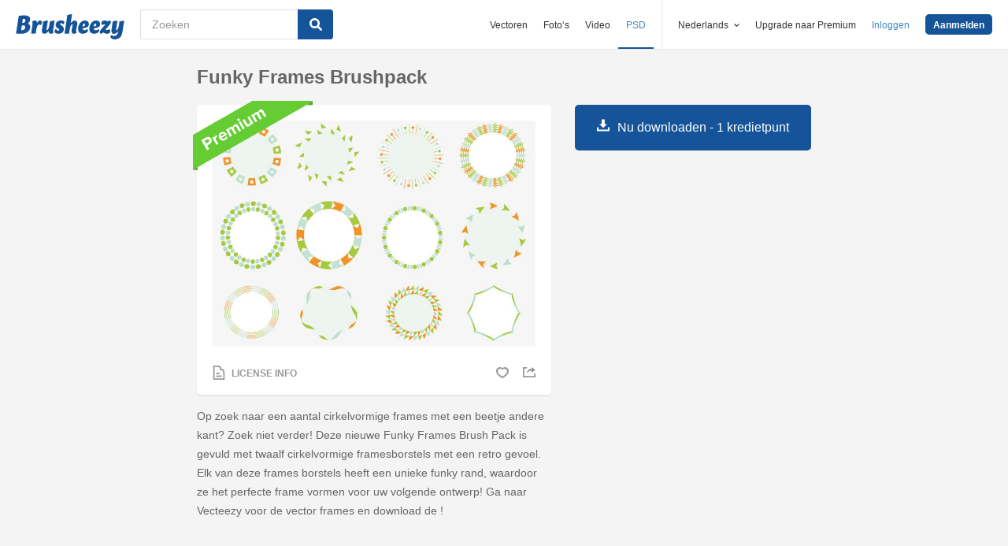

--- FILE ---
content_type: text/html; charset=utf-8
request_url: https://nl.brusheezy.com/borstels/27616-funky-frames-brushpack
body_size: 35154
content:
<!DOCTYPE html>
<!--[if lt IE 7]>      <html lang="nl" xmlns:fb="http://developers.facebook.com/schema/" xmlns:og="http://opengraphprotocol.org/schema/" class="no-js lt-ie9 lt-ie8 lt-ie7"> <![endif]-->
<!--[if IE 7]>         <html lang="nl" xmlns:fb="http://developers.facebook.com/schema/" xmlns:og="http://opengraphprotocol.org/schema/" class="no-js lt-ie9 lt-ie8"> <![endif]-->
<!--[if IE 8]>         <html lang="nl" xmlns:fb="http://developers.facebook.com/schema/" xmlns:og="http://opengraphprotocol.org/schema/" class="no-js lt-ie9"> <![endif]-->
<!--[if IE 9]>         <html lang="nl" xmlns:fb="http://developers.facebook.com/schema/" xmlns:og="http://opengraphprotocol.org/schema/" class="no-js ie9"> <![endif]-->
<!--[if gt IE 9]><!--> <html lang="nl" xmlns:fb="http://developers.facebook.com/schema/" xmlns:og="http://opengraphprotocol.org/schema/" class="no-js"> <!--<![endif]-->
  <head>
	  <script type="text/javascript">window.country_code = "US";window.remote_ip_address = '18.117.150.10'</script>
        <link rel="alternate" href="https://www.brusheezy.com/brushes/27616-funky-frames-brush-pack" hreflang="en" />
    <link rel="alternate" href="https://es.brusheezy.com/cepillos/27616-paquete-de-cepillos-de-cuadros-enrrollados" hreflang="es" />
    <link rel="alternate" href="https://pt.brusheezy.com/pinceis/27616-pacote-de-escova-de-frames-funky" hreflang="pt-BR" />
    <link rel="alternate" href="https://de.brusheezy.com/bursten/27616-funky-rahmen-pinsel-pack" hreflang="de" />
    <link rel="alternate" href="https://fr.brusheezy.com/pinceaux/27616-emballage-a-brosse-a-cadres-funky" hreflang="fr" />
    <link rel="alternate" href="https://nl.brusheezy.com/borstels/27616-funky-frames-brushpack" hreflang="nl" />
    <link rel="alternate" href="https://sv.brusheezy.com/borstar/27616-funky-ramar-pensel-pack" hreflang="sv" />
    <link rel="alternate" href="https://www.brusheezy.com/brushes/27616-funky-frames-brush-pack" hreflang="x-default" />

    
    <link rel="dns-prefetch" href="//static.brusheezy.com">
    <meta charset="utf-8">
    <meta http-equiv="X-UA-Compatible" content="IE=edge,chrome=1">
<script>window.NREUM||(NREUM={});NREUM.info={"beacon":"bam.nr-data.net","errorBeacon":"bam.nr-data.net","licenseKey":"NRJS-e38a0a5d9f3d7a161d2","applicationID":"682498450","transactionName":"J1kMFkBaWF9cREoQVxdZFxBRUEccSl4KFQ==","queueTime":0,"applicationTime":169,"agent":""}</script>
<script>(window.NREUM||(NREUM={})).init={ajax:{deny_list:["bam.nr-data.net"]},feature_flags:["soft_nav"]};(window.NREUM||(NREUM={})).loader_config={licenseKey:"NRJS-e38a0a5d9f3d7a161d2",applicationID:"682498450",browserID:"682498528"};;/*! For license information please see nr-loader-rum-1.306.0.min.js.LICENSE.txt */
(()=>{var e,t,r={122:(e,t,r)=>{"use strict";r.d(t,{a:()=>i});var n=r(944);function i(e,t){try{if(!e||"object"!=typeof e)return(0,n.R)(3);if(!t||"object"!=typeof t)return(0,n.R)(4);const r=Object.create(Object.getPrototypeOf(t),Object.getOwnPropertyDescriptors(t)),a=0===Object.keys(r).length?e:r;for(let o in a)if(void 0!==e[o])try{if(null===e[o]){r[o]=null;continue}Array.isArray(e[o])&&Array.isArray(t[o])?r[o]=Array.from(new Set([...e[o],...t[o]])):"object"==typeof e[o]&&"object"==typeof t[o]?r[o]=i(e[o],t[o]):r[o]=e[o]}catch(e){r[o]||(0,n.R)(1,e)}return r}catch(e){(0,n.R)(2,e)}}},154:(e,t,r)=>{"use strict";r.d(t,{OF:()=>c,RI:()=>i,WN:()=>u,bv:()=>a,eN:()=>l,gm:()=>o,mw:()=>s,sb:()=>d});var n=r(863);const i="undefined"!=typeof window&&!!window.document,a="undefined"!=typeof WorkerGlobalScope&&("undefined"!=typeof self&&self instanceof WorkerGlobalScope&&self.navigator instanceof WorkerNavigator||"undefined"!=typeof globalThis&&globalThis instanceof WorkerGlobalScope&&globalThis.navigator instanceof WorkerNavigator),o=i?window:"undefined"!=typeof WorkerGlobalScope&&("undefined"!=typeof self&&self instanceof WorkerGlobalScope&&self||"undefined"!=typeof globalThis&&globalThis instanceof WorkerGlobalScope&&globalThis),s=Boolean("hidden"===o?.document?.visibilityState),c=/iPad|iPhone|iPod/.test(o.navigator?.userAgent),d=c&&"undefined"==typeof SharedWorker,u=((()=>{const e=o.navigator?.userAgent?.match(/Firefox[/\s](\d+\.\d+)/);Array.isArray(e)&&e.length>=2&&e[1]})(),Date.now()-(0,n.t)()),l=()=>"undefined"!=typeof PerformanceNavigationTiming&&o?.performance?.getEntriesByType("navigation")?.[0]?.responseStart},163:(e,t,r)=>{"use strict";r.d(t,{j:()=>E});var n=r(384),i=r(741);var a=r(555);r(860).K7.genericEvents;const o="experimental.resources",s="register",c=e=>{if(!e||"string"!=typeof e)return!1;try{document.createDocumentFragment().querySelector(e)}catch{return!1}return!0};var d=r(614),u=r(944),l=r(122);const f="[data-nr-mask]",g=e=>(0,l.a)(e,(()=>{const e={feature_flags:[],experimental:{allow_registered_children:!1,resources:!1},mask_selector:"*",block_selector:"[data-nr-block]",mask_input_options:{color:!1,date:!1,"datetime-local":!1,email:!1,month:!1,number:!1,range:!1,search:!1,tel:!1,text:!1,time:!1,url:!1,week:!1,textarea:!1,select:!1,password:!0}};return{ajax:{deny_list:void 0,block_internal:!0,enabled:!0,autoStart:!0},api:{get allow_registered_children(){return e.feature_flags.includes(s)||e.experimental.allow_registered_children},set allow_registered_children(t){e.experimental.allow_registered_children=t},duplicate_registered_data:!1},browser_consent_mode:{enabled:!1},distributed_tracing:{enabled:void 0,exclude_newrelic_header:void 0,cors_use_newrelic_header:void 0,cors_use_tracecontext_headers:void 0,allowed_origins:void 0},get feature_flags(){return e.feature_flags},set feature_flags(t){e.feature_flags=t},generic_events:{enabled:!0,autoStart:!0},harvest:{interval:30},jserrors:{enabled:!0,autoStart:!0},logging:{enabled:!0,autoStart:!0},metrics:{enabled:!0,autoStart:!0},obfuscate:void 0,page_action:{enabled:!0},page_view_event:{enabled:!0,autoStart:!0},page_view_timing:{enabled:!0,autoStart:!0},performance:{capture_marks:!1,capture_measures:!1,capture_detail:!0,resources:{get enabled(){return e.feature_flags.includes(o)||e.experimental.resources},set enabled(t){e.experimental.resources=t},asset_types:[],first_party_domains:[],ignore_newrelic:!0}},privacy:{cookies_enabled:!0},proxy:{assets:void 0,beacon:void 0},session:{expiresMs:d.wk,inactiveMs:d.BB},session_replay:{autoStart:!0,enabled:!1,preload:!1,sampling_rate:10,error_sampling_rate:100,collect_fonts:!1,inline_images:!1,fix_stylesheets:!0,mask_all_inputs:!0,get mask_text_selector(){return e.mask_selector},set mask_text_selector(t){c(t)?e.mask_selector="".concat(t,",").concat(f):""===t||null===t?e.mask_selector=f:(0,u.R)(5,t)},get block_class(){return"nr-block"},get ignore_class(){return"nr-ignore"},get mask_text_class(){return"nr-mask"},get block_selector(){return e.block_selector},set block_selector(t){c(t)?e.block_selector+=",".concat(t):""!==t&&(0,u.R)(6,t)},get mask_input_options(){return e.mask_input_options},set mask_input_options(t){t&&"object"==typeof t?e.mask_input_options={...t,password:!0}:(0,u.R)(7,t)}},session_trace:{enabled:!0,autoStart:!0},soft_navigations:{enabled:!0,autoStart:!0},spa:{enabled:!0,autoStart:!0},ssl:void 0,user_actions:{enabled:!0,elementAttributes:["id","className","tagName","type"]}}})());var p=r(154),m=r(324);let h=0;const v={buildEnv:m.F3,distMethod:m.Xs,version:m.xv,originTime:p.WN},b={consented:!1},y={appMetadata:{},get consented(){return this.session?.state?.consent||b.consented},set consented(e){b.consented=e},customTransaction:void 0,denyList:void 0,disabled:!1,harvester:void 0,isolatedBacklog:!1,isRecording:!1,loaderType:void 0,maxBytes:3e4,obfuscator:void 0,onerror:void 0,ptid:void 0,releaseIds:{},session:void 0,timeKeeper:void 0,registeredEntities:[],jsAttributesMetadata:{bytes:0},get harvestCount(){return++h}},_=e=>{const t=(0,l.a)(e,y),r=Object.keys(v).reduce((e,t)=>(e[t]={value:v[t],writable:!1,configurable:!0,enumerable:!0},e),{});return Object.defineProperties(t,r)};var w=r(701);const x=e=>{const t=e.startsWith("http");e+="/",r.p=t?e:"https://"+e};var S=r(836),k=r(241);const R={accountID:void 0,trustKey:void 0,agentID:void 0,licenseKey:void 0,applicationID:void 0,xpid:void 0},A=e=>(0,l.a)(e,R),T=new Set;function E(e,t={},r,o){let{init:s,info:c,loader_config:d,runtime:u={},exposed:l=!0}=t;if(!c){const e=(0,n.pV)();s=e.init,c=e.info,d=e.loader_config}e.init=g(s||{}),e.loader_config=A(d||{}),c.jsAttributes??={},p.bv&&(c.jsAttributes.isWorker=!0),e.info=(0,a.D)(c);const f=e.init,m=[c.beacon,c.errorBeacon];T.has(e.agentIdentifier)||(f.proxy.assets&&(x(f.proxy.assets),m.push(f.proxy.assets)),f.proxy.beacon&&m.push(f.proxy.beacon),e.beacons=[...m],function(e){const t=(0,n.pV)();Object.getOwnPropertyNames(i.W.prototype).forEach(r=>{const n=i.W.prototype[r];if("function"!=typeof n||"constructor"===n)return;let a=t[r];e[r]&&!1!==e.exposed&&"micro-agent"!==e.runtime?.loaderType&&(t[r]=(...t)=>{const n=e[r](...t);return a?a(...t):n})})}(e),(0,n.US)("activatedFeatures",w.B),e.runSoftNavOverSpa&&=!0===f.soft_navigations.enabled&&f.feature_flags.includes("soft_nav")),u.denyList=[...f.ajax.deny_list||[],...f.ajax.block_internal?m:[]],u.ptid=e.agentIdentifier,u.loaderType=r,e.runtime=_(u),T.has(e.agentIdentifier)||(e.ee=S.ee.get(e.agentIdentifier),e.exposed=l,(0,k.W)({agentIdentifier:e.agentIdentifier,drained:!!w.B?.[e.agentIdentifier],type:"lifecycle",name:"initialize",feature:void 0,data:e.config})),T.add(e.agentIdentifier)}},234:(e,t,r)=>{"use strict";r.d(t,{W:()=>a});var n=r(836),i=r(687);class a{constructor(e,t){this.agentIdentifier=e,this.ee=n.ee.get(e),this.featureName=t,this.blocked=!1}deregisterDrain(){(0,i.x3)(this.agentIdentifier,this.featureName)}}},241:(e,t,r)=>{"use strict";r.d(t,{W:()=>a});var n=r(154);const i="newrelic";function a(e={}){try{n.gm.dispatchEvent(new CustomEvent(i,{detail:e}))}catch(e){}}},261:(e,t,r)=>{"use strict";r.d(t,{$9:()=>d,BL:()=>s,CH:()=>g,Dl:()=>_,Fw:()=>y,PA:()=>h,Pl:()=>n,Pv:()=>k,Tb:()=>l,U2:()=>a,V1:()=>S,Wb:()=>x,bt:()=>b,cD:()=>v,d3:()=>w,dT:()=>c,eY:()=>p,fF:()=>f,hG:()=>i,k6:()=>o,nb:()=>m,o5:()=>u});const n="api-",i="addPageAction",a="addToTrace",o="addRelease",s="finished",c="interaction",d="log",u="noticeError",l="pauseReplay",f="recordCustomEvent",g="recordReplay",p="register",m="setApplicationVersion",h="setCurrentRouteName",v="setCustomAttribute",b="setErrorHandler",y="setPageViewName",_="setUserId",w="start",x="wrapLogger",S="measure",k="consent"},289:(e,t,r)=>{"use strict";r.d(t,{GG:()=>o,Qr:()=>c,sB:()=>s});var n=r(878),i=r(389);function a(){return"undefined"==typeof document||"complete"===document.readyState}function o(e,t){if(a())return e();const r=(0,i.J)(e),o=setInterval(()=>{a()&&(clearInterval(o),r())},500);(0,n.sp)("load",r,t)}function s(e){if(a())return e();(0,n.DD)("DOMContentLoaded",e)}function c(e){if(a())return e();(0,n.sp)("popstate",e)}},324:(e,t,r)=>{"use strict";r.d(t,{F3:()=>i,Xs:()=>a,xv:()=>n});const n="1.306.0",i="PROD",a="CDN"},374:(e,t,r)=>{r.nc=(()=>{try{return document?.currentScript?.nonce}catch(e){}return""})()},384:(e,t,r)=>{"use strict";r.d(t,{NT:()=>o,US:()=>u,Zm:()=>s,bQ:()=>d,dV:()=>c,pV:()=>l});var n=r(154),i=r(863),a=r(910);const o={beacon:"bam.nr-data.net",errorBeacon:"bam.nr-data.net"};function s(){return n.gm.NREUM||(n.gm.NREUM={}),void 0===n.gm.newrelic&&(n.gm.newrelic=n.gm.NREUM),n.gm.NREUM}function c(){let e=s();return e.o||(e.o={ST:n.gm.setTimeout,SI:n.gm.setImmediate||n.gm.setInterval,CT:n.gm.clearTimeout,XHR:n.gm.XMLHttpRequest,REQ:n.gm.Request,EV:n.gm.Event,PR:n.gm.Promise,MO:n.gm.MutationObserver,FETCH:n.gm.fetch,WS:n.gm.WebSocket},(0,a.i)(...Object.values(e.o))),e}function d(e,t){let r=s();r.initializedAgents??={},t.initializedAt={ms:(0,i.t)(),date:new Date},r.initializedAgents[e]=t}function u(e,t){s()[e]=t}function l(){return function(){let e=s();const t=e.info||{};e.info={beacon:o.beacon,errorBeacon:o.errorBeacon,...t}}(),function(){let e=s();const t=e.init||{};e.init={...t}}(),c(),function(){let e=s();const t=e.loader_config||{};e.loader_config={...t}}(),s()}},389:(e,t,r)=>{"use strict";function n(e,t=500,r={}){const n=r?.leading||!1;let i;return(...r)=>{n&&void 0===i&&(e.apply(this,r),i=setTimeout(()=>{i=clearTimeout(i)},t)),n||(clearTimeout(i),i=setTimeout(()=>{e.apply(this,r)},t))}}function i(e){let t=!1;return(...r)=>{t||(t=!0,e.apply(this,r))}}r.d(t,{J:()=>i,s:()=>n})},555:(e,t,r)=>{"use strict";r.d(t,{D:()=>s,f:()=>o});var n=r(384),i=r(122);const a={beacon:n.NT.beacon,errorBeacon:n.NT.errorBeacon,licenseKey:void 0,applicationID:void 0,sa:void 0,queueTime:void 0,applicationTime:void 0,ttGuid:void 0,user:void 0,account:void 0,product:void 0,extra:void 0,jsAttributes:{},userAttributes:void 0,atts:void 0,transactionName:void 0,tNamePlain:void 0};function o(e){try{return!!e.licenseKey&&!!e.errorBeacon&&!!e.applicationID}catch(e){return!1}}const s=e=>(0,i.a)(e,a)},566:(e,t,r)=>{"use strict";r.d(t,{LA:()=>s,bz:()=>o});var n=r(154);const i="xxxxxxxx-xxxx-4xxx-yxxx-xxxxxxxxxxxx";function a(e,t){return e?15&e[t]:16*Math.random()|0}function o(){const e=n.gm?.crypto||n.gm?.msCrypto;let t,r=0;return e&&e.getRandomValues&&(t=e.getRandomValues(new Uint8Array(30))),i.split("").map(e=>"x"===e?a(t,r++).toString(16):"y"===e?(3&a()|8).toString(16):e).join("")}function s(e){const t=n.gm?.crypto||n.gm?.msCrypto;let r,i=0;t&&t.getRandomValues&&(r=t.getRandomValues(new Uint8Array(e)));const o=[];for(var s=0;s<e;s++)o.push(a(r,i++).toString(16));return o.join("")}},606:(e,t,r)=>{"use strict";r.d(t,{i:()=>a});var n=r(908);a.on=o;var i=a.handlers={};function a(e,t,r,a){o(a||n.d,i,e,t,r)}function o(e,t,r,i,a){a||(a="feature"),e||(e=n.d);var o=t[a]=t[a]||{};(o[r]=o[r]||[]).push([e,i])}},607:(e,t,r)=>{"use strict";r.d(t,{W:()=>n});const n=(0,r(566).bz)()},614:(e,t,r)=>{"use strict";r.d(t,{BB:()=>o,H3:()=>n,g:()=>d,iL:()=>c,tS:()=>s,uh:()=>i,wk:()=>a});const n="NRBA",i="SESSION",a=144e5,o=18e5,s={STARTED:"session-started",PAUSE:"session-pause",RESET:"session-reset",RESUME:"session-resume",UPDATE:"session-update"},c={SAME_TAB:"same-tab",CROSS_TAB:"cross-tab"},d={OFF:0,FULL:1,ERROR:2}},630:(e,t,r)=>{"use strict";r.d(t,{T:()=>n});const n=r(860).K7.pageViewEvent},646:(e,t,r)=>{"use strict";r.d(t,{y:()=>n});class n{constructor(e){this.contextId=e}}},687:(e,t,r)=>{"use strict";r.d(t,{Ak:()=>d,Ze:()=>f,x3:()=>u});var n=r(241),i=r(836),a=r(606),o=r(860),s=r(646);const c={};function d(e,t){const r={staged:!1,priority:o.P3[t]||0};l(e),c[e].get(t)||c[e].set(t,r)}function u(e,t){e&&c[e]&&(c[e].get(t)&&c[e].delete(t),p(e,t,!1),c[e].size&&g(e))}function l(e){if(!e)throw new Error("agentIdentifier required");c[e]||(c[e]=new Map)}function f(e="",t="feature",r=!1){if(l(e),!e||!c[e].get(t)||r)return p(e,t);c[e].get(t).staged=!0,g(e)}function g(e){const t=Array.from(c[e]);t.every(([e,t])=>t.staged)&&(t.sort((e,t)=>e[1].priority-t[1].priority),t.forEach(([t])=>{c[e].delete(t),p(e,t)}))}function p(e,t,r=!0){const o=e?i.ee.get(e):i.ee,c=a.i.handlers;if(!o.aborted&&o.backlog&&c){if((0,n.W)({agentIdentifier:e,type:"lifecycle",name:"drain",feature:t}),r){const e=o.backlog[t],r=c[t];if(r){for(let t=0;e&&t<e.length;++t)m(e[t],r);Object.entries(r).forEach(([e,t])=>{Object.values(t||{}).forEach(t=>{t[0]?.on&&t[0]?.context()instanceof s.y&&t[0].on(e,t[1])})})}}o.isolatedBacklog||delete c[t],o.backlog[t]=null,o.emit("drain-"+t,[])}}function m(e,t){var r=e[1];Object.values(t[r]||{}).forEach(t=>{var r=e[0];if(t[0]===r){var n=t[1],i=e[3],a=e[2];n.apply(i,a)}})}},699:(e,t,r)=>{"use strict";r.d(t,{It:()=>a,KC:()=>s,No:()=>i,qh:()=>o});var n=r(860);const i=16e3,a=1e6,o="SESSION_ERROR",s={[n.K7.logging]:!0,[n.K7.genericEvents]:!1,[n.K7.jserrors]:!1,[n.K7.ajax]:!1}},701:(e,t,r)=>{"use strict";r.d(t,{B:()=>a,t:()=>o});var n=r(241);const i=new Set,a={};function o(e,t){const r=t.agentIdentifier;a[r]??={},e&&"object"==typeof e&&(i.has(r)||(t.ee.emit("rumresp",[e]),a[r]=e,i.add(r),(0,n.W)({agentIdentifier:r,loaded:!0,drained:!0,type:"lifecycle",name:"load",feature:void 0,data:e})))}},741:(e,t,r)=>{"use strict";r.d(t,{W:()=>a});var n=r(944),i=r(261);class a{#e(e,...t){if(this[e]!==a.prototype[e])return this[e](...t);(0,n.R)(35,e)}addPageAction(e,t){return this.#e(i.hG,e,t)}register(e){return this.#e(i.eY,e)}recordCustomEvent(e,t){return this.#e(i.fF,e,t)}setPageViewName(e,t){return this.#e(i.Fw,e,t)}setCustomAttribute(e,t,r){return this.#e(i.cD,e,t,r)}noticeError(e,t){return this.#e(i.o5,e,t)}setUserId(e){return this.#e(i.Dl,e)}setApplicationVersion(e){return this.#e(i.nb,e)}setErrorHandler(e){return this.#e(i.bt,e)}addRelease(e,t){return this.#e(i.k6,e,t)}log(e,t){return this.#e(i.$9,e,t)}start(){return this.#e(i.d3)}finished(e){return this.#e(i.BL,e)}recordReplay(){return this.#e(i.CH)}pauseReplay(){return this.#e(i.Tb)}addToTrace(e){return this.#e(i.U2,e)}setCurrentRouteName(e){return this.#e(i.PA,e)}interaction(e){return this.#e(i.dT,e)}wrapLogger(e,t,r){return this.#e(i.Wb,e,t,r)}measure(e,t){return this.#e(i.V1,e,t)}consent(e){return this.#e(i.Pv,e)}}},782:(e,t,r)=>{"use strict";r.d(t,{T:()=>n});const n=r(860).K7.pageViewTiming},836:(e,t,r)=>{"use strict";r.d(t,{P:()=>s,ee:()=>c});var n=r(384),i=r(990),a=r(646),o=r(607);const s="nr@context:".concat(o.W),c=function e(t,r){var n={},o={},u={},l=!1;try{l=16===r.length&&d.initializedAgents?.[r]?.runtime.isolatedBacklog}catch(e){}var f={on:p,addEventListener:p,removeEventListener:function(e,t){var r=n[e];if(!r)return;for(var i=0;i<r.length;i++)r[i]===t&&r.splice(i,1)},emit:function(e,r,n,i,a){!1!==a&&(a=!0);if(c.aborted&&!i)return;t&&a&&t.emit(e,r,n);var s=g(n);m(e).forEach(e=>{e.apply(s,r)});var d=v()[o[e]];d&&d.push([f,e,r,s]);return s},get:h,listeners:m,context:g,buffer:function(e,t){const r=v();if(t=t||"feature",f.aborted)return;Object.entries(e||{}).forEach(([e,n])=>{o[n]=t,t in r||(r[t]=[])})},abort:function(){f._aborted=!0,Object.keys(f.backlog).forEach(e=>{delete f.backlog[e]})},isBuffering:function(e){return!!v()[o[e]]},debugId:r,backlog:l?{}:t&&"object"==typeof t.backlog?t.backlog:{},isolatedBacklog:l};return Object.defineProperty(f,"aborted",{get:()=>{let e=f._aborted||!1;return e||(t&&(e=t.aborted),e)}}),f;function g(e){return e&&e instanceof a.y?e:e?(0,i.I)(e,s,()=>new a.y(s)):new a.y(s)}function p(e,t){n[e]=m(e).concat(t)}function m(e){return n[e]||[]}function h(t){return u[t]=u[t]||e(f,t)}function v(){return f.backlog}}(void 0,"globalEE"),d=(0,n.Zm)();d.ee||(d.ee=c)},843:(e,t,r)=>{"use strict";r.d(t,{G:()=>a,u:()=>i});var n=r(878);function i(e,t=!1,r,i){(0,n.DD)("visibilitychange",function(){if(t)return void("hidden"===document.visibilityState&&e());e(document.visibilityState)},r,i)}function a(e,t,r){(0,n.sp)("pagehide",e,t,r)}},860:(e,t,r)=>{"use strict";r.d(t,{$J:()=>u,K7:()=>c,P3:()=>d,XX:()=>i,Yy:()=>s,df:()=>a,qY:()=>n,v4:()=>o});const n="events",i="jserrors",a="browser/blobs",o="rum",s="browser/logs",c={ajax:"ajax",genericEvents:"generic_events",jserrors:i,logging:"logging",metrics:"metrics",pageAction:"page_action",pageViewEvent:"page_view_event",pageViewTiming:"page_view_timing",sessionReplay:"session_replay",sessionTrace:"session_trace",softNav:"soft_navigations",spa:"spa"},d={[c.pageViewEvent]:1,[c.pageViewTiming]:2,[c.metrics]:3,[c.jserrors]:4,[c.spa]:5,[c.ajax]:6,[c.sessionTrace]:7,[c.softNav]:8,[c.sessionReplay]:9,[c.logging]:10,[c.genericEvents]:11},u={[c.pageViewEvent]:o,[c.pageViewTiming]:n,[c.ajax]:n,[c.spa]:n,[c.softNav]:n,[c.metrics]:i,[c.jserrors]:i,[c.sessionTrace]:a,[c.sessionReplay]:a,[c.logging]:s,[c.genericEvents]:"ins"}},863:(e,t,r)=>{"use strict";function n(){return Math.floor(performance.now())}r.d(t,{t:()=>n})},878:(e,t,r)=>{"use strict";function n(e,t){return{capture:e,passive:!1,signal:t}}function i(e,t,r=!1,i){window.addEventListener(e,t,n(r,i))}function a(e,t,r=!1,i){document.addEventListener(e,t,n(r,i))}r.d(t,{DD:()=>a,jT:()=>n,sp:()=>i})},908:(e,t,r)=>{"use strict";r.d(t,{d:()=>n,p:()=>i});var n=r(836).ee.get("handle");function i(e,t,r,i,a){a?(a.buffer([e],i),a.emit(e,t,r)):(n.buffer([e],i),n.emit(e,t,r))}},910:(e,t,r)=>{"use strict";r.d(t,{i:()=>a});var n=r(944);const i=new Map;function a(...e){return e.every(e=>{if(i.has(e))return i.get(e);const t="function"==typeof e?e.toString():"",r=t.includes("[native code]"),a=t.includes("nrWrapper");return r||a||(0,n.R)(64,e?.name||t),i.set(e,r),r})}},944:(e,t,r)=>{"use strict";r.d(t,{R:()=>i});var n=r(241);function i(e,t){"function"==typeof console.debug&&(console.debug("New Relic Warning: https://github.com/newrelic/newrelic-browser-agent/blob/main/docs/warning-codes.md#".concat(e),t),(0,n.W)({agentIdentifier:null,drained:null,type:"data",name:"warn",feature:"warn",data:{code:e,secondary:t}}))}},969:(e,t,r)=>{"use strict";r.d(t,{TZ:()=>n,XG:()=>s,rs:()=>i,xV:()=>o,z_:()=>a});const n=r(860).K7.metrics,i="sm",a="cm",o="storeSupportabilityMetrics",s="storeEventMetrics"},990:(e,t,r)=>{"use strict";r.d(t,{I:()=>i});var n=Object.prototype.hasOwnProperty;function i(e,t,r){if(n.call(e,t))return e[t];var i=r();if(Object.defineProperty&&Object.keys)try{return Object.defineProperty(e,t,{value:i,writable:!0,enumerable:!1}),i}catch(e){}return e[t]=i,i}}},n={};function i(e){var t=n[e];if(void 0!==t)return t.exports;var a=n[e]={exports:{}};return r[e](a,a.exports,i),a.exports}i.m=r,i.d=(e,t)=>{for(var r in t)i.o(t,r)&&!i.o(e,r)&&Object.defineProperty(e,r,{enumerable:!0,get:t[r]})},i.f={},i.e=e=>Promise.all(Object.keys(i.f).reduce((t,r)=>(i.f[r](e,t),t),[])),i.u=e=>"nr-rum-1.306.0.min.js",i.o=(e,t)=>Object.prototype.hasOwnProperty.call(e,t),e={},t="NRBA-1.306.0.PROD:",i.l=(r,n,a,o)=>{if(e[r])e[r].push(n);else{var s,c;if(void 0!==a)for(var d=document.getElementsByTagName("script"),u=0;u<d.length;u++){var l=d[u];if(l.getAttribute("src")==r||l.getAttribute("data-webpack")==t+a){s=l;break}}if(!s){c=!0;var f={296:"sha512-XHJAyYwsxAD4jnOFenBf2aq49/pv28jKOJKs7YGQhagYYI2Zk8nHflZPdd7WiilkmEkgIZQEFX4f1AJMoyzKwA=="};(s=document.createElement("script")).charset="utf-8",i.nc&&s.setAttribute("nonce",i.nc),s.setAttribute("data-webpack",t+a),s.src=r,0!==s.src.indexOf(window.location.origin+"/")&&(s.crossOrigin="anonymous"),f[o]&&(s.integrity=f[o])}e[r]=[n];var g=(t,n)=>{s.onerror=s.onload=null,clearTimeout(p);var i=e[r];if(delete e[r],s.parentNode&&s.parentNode.removeChild(s),i&&i.forEach(e=>e(n)),t)return t(n)},p=setTimeout(g.bind(null,void 0,{type:"timeout",target:s}),12e4);s.onerror=g.bind(null,s.onerror),s.onload=g.bind(null,s.onload),c&&document.head.appendChild(s)}},i.r=e=>{"undefined"!=typeof Symbol&&Symbol.toStringTag&&Object.defineProperty(e,Symbol.toStringTag,{value:"Module"}),Object.defineProperty(e,"__esModule",{value:!0})},i.p="https://js-agent.newrelic.com/",(()=>{var e={374:0,840:0};i.f.j=(t,r)=>{var n=i.o(e,t)?e[t]:void 0;if(0!==n)if(n)r.push(n[2]);else{var a=new Promise((r,i)=>n=e[t]=[r,i]);r.push(n[2]=a);var o=i.p+i.u(t),s=new Error;i.l(o,r=>{if(i.o(e,t)&&(0!==(n=e[t])&&(e[t]=void 0),n)){var a=r&&("load"===r.type?"missing":r.type),o=r&&r.target&&r.target.src;s.message="Loading chunk "+t+" failed: ("+a+": "+o+")",s.name="ChunkLoadError",s.type=a,s.request=o,n[1](s)}},"chunk-"+t,t)}};var t=(t,r)=>{var n,a,[o,s,c]=r,d=0;if(o.some(t=>0!==e[t])){for(n in s)i.o(s,n)&&(i.m[n]=s[n]);if(c)c(i)}for(t&&t(r);d<o.length;d++)a=o[d],i.o(e,a)&&e[a]&&e[a][0](),e[a]=0},r=self["webpackChunk:NRBA-1.306.0.PROD"]=self["webpackChunk:NRBA-1.306.0.PROD"]||[];r.forEach(t.bind(null,0)),r.push=t.bind(null,r.push.bind(r))})(),(()=>{"use strict";i(374);var e=i(566),t=i(741);class r extends t.W{agentIdentifier=(0,e.LA)(16)}var n=i(860);const a=Object.values(n.K7);var o=i(163);var s=i(908),c=i(863),d=i(261),u=i(241),l=i(944),f=i(701),g=i(969);function p(e,t,i,a){const o=a||i;!o||o[e]&&o[e]!==r.prototype[e]||(o[e]=function(){(0,s.p)(g.xV,["API/"+e+"/called"],void 0,n.K7.metrics,i.ee),(0,u.W)({agentIdentifier:i.agentIdentifier,drained:!!f.B?.[i.agentIdentifier],type:"data",name:"api",feature:d.Pl+e,data:{}});try{return t.apply(this,arguments)}catch(e){(0,l.R)(23,e)}})}function m(e,t,r,n,i){const a=e.info;null===r?delete a.jsAttributes[t]:a.jsAttributes[t]=r,(i||null===r)&&(0,s.p)(d.Pl+n,[(0,c.t)(),t,r],void 0,"session",e.ee)}var h=i(687),v=i(234),b=i(289),y=i(154),_=i(384);const w=e=>y.RI&&!0===e?.privacy.cookies_enabled;function x(e){return!!(0,_.dV)().o.MO&&w(e)&&!0===e?.session_trace.enabled}var S=i(389),k=i(699);class R extends v.W{constructor(e,t){super(e.agentIdentifier,t),this.agentRef=e,this.abortHandler=void 0,this.featAggregate=void 0,this.loadedSuccessfully=void 0,this.onAggregateImported=new Promise(e=>{this.loadedSuccessfully=e}),this.deferred=Promise.resolve(),!1===e.init[this.featureName].autoStart?this.deferred=new Promise((t,r)=>{this.ee.on("manual-start-all",(0,S.J)(()=>{(0,h.Ak)(e.agentIdentifier,this.featureName),t()}))}):(0,h.Ak)(e.agentIdentifier,t)}importAggregator(e,t,r={}){if(this.featAggregate)return;const n=async()=>{let n;await this.deferred;try{if(w(e.init)){const{setupAgentSession:t}=await i.e(296).then(i.bind(i,305));n=t(e)}}catch(e){(0,l.R)(20,e),this.ee.emit("internal-error",[e]),(0,s.p)(k.qh,[e],void 0,this.featureName,this.ee)}try{if(!this.#t(this.featureName,n,e.init))return(0,h.Ze)(this.agentIdentifier,this.featureName),void this.loadedSuccessfully(!1);const{Aggregate:i}=await t();this.featAggregate=new i(e,r),e.runtime.harvester.initializedAggregates.push(this.featAggregate),this.loadedSuccessfully(!0)}catch(e){(0,l.R)(34,e),this.abortHandler?.(),(0,h.Ze)(this.agentIdentifier,this.featureName,!0),this.loadedSuccessfully(!1),this.ee&&this.ee.abort()}};y.RI?(0,b.GG)(()=>n(),!0):n()}#t(e,t,r){if(this.blocked)return!1;switch(e){case n.K7.sessionReplay:return x(r)&&!!t;case n.K7.sessionTrace:return!!t;default:return!0}}}var A=i(630),T=i(614);class E extends R{static featureName=A.T;constructor(e){var t;super(e,A.T),this.setupInspectionEvents(e.agentIdentifier),t=e,p(d.Fw,function(e,r){"string"==typeof e&&("/"!==e.charAt(0)&&(e="/"+e),t.runtime.customTransaction=(r||"http://custom.transaction")+e,(0,s.p)(d.Pl+d.Fw,[(0,c.t)()],void 0,void 0,t.ee))},t),this.importAggregator(e,()=>i.e(296).then(i.bind(i,943)))}setupInspectionEvents(e){const t=(t,r)=>{t&&(0,u.W)({agentIdentifier:e,timeStamp:t.timeStamp,loaded:"complete"===t.target.readyState,type:"window",name:r,data:t.target.location+""})};(0,b.sB)(e=>{t(e,"DOMContentLoaded")}),(0,b.GG)(e=>{t(e,"load")}),(0,b.Qr)(e=>{t(e,"navigate")}),this.ee.on(T.tS.UPDATE,(t,r)=>{(0,u.W)({agentIdentifier:e,type:"lifecycle",name:"session",data:r})})}}var N=i(843),I=i(782);class j extends R{static featureName=I.T;constructor(e){super(e,I.T),y.RI&&((0,N.u)(()=>(0,s.p)("docHidden",[(0,c.t)()],void 0,I.T,this.ee),!0),(0,N.G)(()=>(0,s.p)("winPagehide",[(0,c.t)()],void 0,I.T,this.ee)),this.importAggregator(e,()=>i.e(296).then(i.bind(i,117))))}}class P extends R{static featureName=g.TZ;constructor(e){super(e,g.TZ),y.RI&&document.addEventListener("securitypolicyviolation",e=>{(0,s.p)(g.xV,["Generic/CSPViolation/Detected"],void 0,this.featureName,this.ee)}),this.importAggregator(e,()=>i.e(296).then(i.bind(i,623)))}}new class extends r{constructor(e){var t;(super(),y.gm)?(this.features={},(0,_.bQ)(this.agentIdentifier,this),this.desiredFeatures=new Set(e.features||[]),this.desiredFeatures.add(E),this.runSoftNavOverSpa=[...this.desiredFeatures].some(e=>e.featureName===n.K7.softNav),(0,o.j)(this,e,e.loaderType||"agent"),t=this,p(d.cD,function(e,r,n=!1){if("string"==typeof e){if(["string","number","boolean"].includes(typeof r)||null===r)return m(t,e,r,d.cD,n);(0,l.R)(40,typeof r)}else(0,l.R)(39,typeof e)},t),function(e){p(d.Dl,function(t){if("string"==typeof t||null===t)return m(e,"enduser.id",t,d.Dl,!0);(0,l.R)(41,typeof t)},e)}(this),function(e){p(d.nb,function(t){if("string"==typeof t||null===t)return m(e,"application.version",t,d.nb,!1);(0,l.R)(42,typeof t)},e)}(this),function(e){p(d.d3,function(){e.ee.emit("manual-start-all")},e)}(this),function(e){p(d.Pv,function(t=!0){if("boolean"==typeof t){if((0,s.p)(d.Pl+d.Pv,[t],void 0,"session",e.ee),e.runtime.consented=t,t){const t=e.features.page_view_event;t.onAggregateImported.then(e=>{const r=t.featAggregate;e&&!r.sentRum&&r.sendRum()})}}else(0,l.R)(65,typeof t)},e)}(this),this.run()):(0,l.R)(21)}get config(){return{info:this.info,init:this.init,loader_config:this.loader_config,runtime:this.runtime}}get api(){return this}run(){try{const e=function(e){const t={};return a.forEach(r=>{t[r]=!!e[r]?.enabled}),t}(this.init),t=[...this.desiredFeatures];t.sort((e,t)=>n.P3[e.featureName]-n.P3[t.featureName]),t.forEach(t=>{if(!e[t.featureName]&&t.featureName!==n.K7.pageViewEvent)return;if(this.runSoftNavOverSpa&&t.featureName===n.K7.spa)return;if(!this.runSoftNavOverSpa&&t.featureName===n.K7.softNav)return;const r=function(e){switch(e){case n.K7.ajax:return[n.K7.jserrors];case n.K7.sessionTrace:return[n.K7.ajax,n.K7.pageViewEvent];case n.K7.sessionReplay:return[n.K7.sessionTrace];case n.K7.pageViewTiming:return[n.K7.pageViewEvent];default:return[]}}(t.featureName).filter(e=>!(e in this.features));r.length>0&&(0,l.R)(36,{targetFeature:t.featureName,missingDependencies:r}),this.features[t.featureName]=new t(this)})}catch(e){(0,l.R)(22,e);for(const e in this.features)this.features[e].abortHandler?.();const t=(0,_.Zm)();delete t.initializedAgents[this.agentIdentifier]?.features,delete this.sharedAggregator;return t.ee.get(this.agentIdentifier).abort(),!1}}}({features:[E,j,P],loaderType:"lite"})})()})();</script>
    <meta name="viewport" content="width=device-width, initial-scale=1.0, minimum-scale=1.0" />
    <title>Funky frames brushpack - Gratis Photoshop-penselen bij Brusheezy!</title>
<meta content="Photoshop-penselen - Brusheezy heeft een gigantische collectie van Photoshop-penselen, -patronen, -textures, -actions, -vormen, -stijlen, -kleurovergangen én PSD&#x27;s om te downloaden, of om te delen!" name="description" />
<meta content="brusheezy" name="twitter:site" />
<meta content="brusheezy" name="twitter:creator" />
<meta content="summary_large_image" name="twitter:card" />
<meta content="https://static.brusheezy.com/system/resources/previews/000/027/616/original/funky-frames-brush-pack-photoshop-brushes.jpg" name="twitter:image" />
<meta content="Brusheezy" property="og:site_name" />
<meta content="Funky frames brushpack" property="og:title" />
<meta content="https://nl.brusheezy.com/borstels/27616-funky-frames-brushpack" property="og:url" />
<meta content="nl_NL" property="og:locale" />
<meta content="en_US" property="og:locale:alternate" />
<meta content="de_DE" property="og:locale:alternate" />
<meta content="es_ES" property="og:locale:alternate" />
<meta content="fr_FR" property="og:locale:alternate" />
<meta content="pt_BR" property="og:locale:alternate" />
<meta content="sv_SE" property="og:locale:alternate" />
<meta content="https://static.brusheezy.com/system/resources/previews/000/027/616/original/funky-frames-brush-pack-photoshop-brushes.jpg" property="og:image" />
    <link href="/favicon.ico" rel="shortcut icon"></link><link href="/favicon.png" rel="icon" sizes="48x48" type="image/png"></link><link href="/apple-touch-icon-precomposed.png" rel="apple-touch-icon-precomposed"></link>
    <link href="https://maxcdn.bootstrapcdn.com/font-awesome/4.6.3/css/font-awesome.min.css" media="screen" rel="stylesheet" type="text/css" />
    <script src="https://static.brusheezy.com/assets/modernizr.custom.83825-93372fb200ead74f1d44254d993c5440.js" type="text/javascript"></script>
    <link href="https://static.brusheezy.com/assets/application-e6fc89b3e1f8c6290743690971644994.css" media="screen" rel="stylesheet" type="text/css" />
    <link href="https://static.brusheezy.com/assets/print-ac38768f09270df2214d2c500c647adc.css" media="print" rel="stylesheet" type="text/css" />
    <link href="https://feeds.feedburner.com/eezyinc/brusheezy-images" rel="alternate" title="RSS" type="application/rss+xml" />

        <link rel="canonical" href="https://nl.brusheezy.com/borstels/27616-funky-frames-brushpack">


    <meta content="authenticity_token" name="csrf-param" />
<meta content="u7hEmLkxXfr0rXRonxtKhcv3ObPCTwOVmPdLg1sp2Hw=" name="csrf-token" />
    <!-- Begin TextBlock "HTML - Head" -->
<meta name="google-site-verification" content="pfGHD8M12iD8MZoiUsSycicUuSitnj2scI2cB_MvoYw" />
<meta name="google-site-verification" content="b4_frnI9j9l6Hs7d1QntimjvrZOtJ8x8ykl7RfeJS2Y" />
<meta name="tinfoil-site-verification" content="6d4a376b35cc11699dd86a787c7b5ae10b5c70f0" />
<meta name="msvalidate.01" content="9E7A3F56C01FB9B69FCDD1FBD287CAE4" />
<meta name="p:domain_verify" content="e95f03b955f8191de30e476f8527821e"/>
<meta property="fb:page_id" content="111431139680" />
<meta name="google" content="nositelinkssearchbox" />
<meta name="referrer" content="unsafe-url" />
<!--<script type="text/javascript" src="http://api.xeezy.com/api.min.js"></script>-->
<!--<script async src="//cdn-s2s.buysellads.net/pub/brusheezy.js" data-cfasync="false"></script>-->
<link href="https://plus.google.com/116840303500574370724" rel="publisher" />

<script>
  var iStockCoupon = { 
    // --- ADMIN CONIG----
    Code: 'EEZYOFF14', 
    Message: 'Hurry! Offer Expires 10/31/2013',
    // -------------------

    showPopup: function() {
      var win = window.open("", "istock-sale", "width=520,height=320");
      var wrap = win.document.createElement('div'); 
      wrap.setAttribute('class', 'sale-wrapper');
      
      var logo = win.document.createElement('img');
      logo.setAttribute('src', '//static.vecteezy.com/system/assets/asset_files/000/000/171/original/new-istock-logo.jpg');
      wrap.appendChild(logo);
      
      var code = win.document.createElement('div');
      code.setAttribute('class','code');
      code.appendChild(win.document.createTextNode(iStockCoupon.Code));
      wrap.appendChild(code);
      
      var expires = win.document.createElement('div');
      expires.setAttribute('class','expire');
      expires.appendChild(win.document.createTextNode(iStockCoupon.Message));
      wrap.appendChild(expires);
      
      var close = win.document.createElement('a');
      close.setAttribute('href', '#');
      close.appendChild(win.document.createTextNode('Close Window'));
      wrap.appendChild(close);
      
      var style = win.document.createElement('style');
      close.setAttribute('onclick', 'window.close()');
  
      style.appendChild(win.document.createTextNode("a{margin-top: 40px;display:block;font-size:12px;color:rgb(73,149,203);text-decoration:none;} .expire{margin-top:16px;color: rgb(81,81,81);font-size:24px;} .code{margin-top:20px;font-size:50px;font-weight:700;text-transform:uppercase;} img{margin-top:44px;} body{padding:0;margin:0;text-align:center;font-family:sans-serif;} .sale-wrapper{height:288px;border:16px solid #a1a1a1;}"));
      win.document.body.appendChild(style);
      win.document.body.appendChild(wrap);        
    },
  };

</script>
<script src="https://cdn.optimizely.com/js/168948327.js"></script>

<script>var AdminHideEezyPremiumPopup = false</script>
<!-- TradeDoubler site verification 2802548 -->



<!-- End TextBlock "HTML - Head" -->
      <link href="https://static.brusheezy.com/assets/resource-show-090e629f8c47746d2d8ac3af6444ea40.css" media="screen" rel="stylesheet" type="text/css" />
  <script type="text/javascript">
    var is_show_page = true;
  </script>

  <script type="text/javascript">
      var resource_id = 27616;
      var custom_vert_text = "montuur";
  </script>

      <div hidden itemprop="image" itemscope itemtype="http://schema.org/ImageObject">

        <meta itemprop="author" content="erind">


        <meta itemprop="datePublished" content="2012-01-16">

      <meta itemprop="thumbnailUrl" content="https://static.brusheezy.com/system/resources/thumbnails/000/027/616/original/funky-frames-brush-pack-photoshop-brushes.jpg">
      <meta itemprop="name" content="Funky frames brushpack" />
      <meta itemprop="description" content="Op zoek naar een aantal cirkelvormige frames met een beetje andere kant? Zoek niet verder! Deze nieuwe Funky Frames Brush Pack is gevuld met twaalf cirkelvormige framesborstels met een retro gevoel. Elk van deze frames borstels heeft een unieke funky rand, waardoor ze het perfecte frame vormen voor uw volgende ontwerp! Ga naar Vecteezy voor de vector frames en download de &lt;a href=&quot;http://www.vecteezy.com/Ornaments/40388-Funky-Frames-Vector-Pack/premium&quot;&gt;Funky Frames Vector Pack&lt;/a&gt; !">
        <meta itemprop="contentUrl" content="https://static.brusheezy.com/system/resources/previews/000/027/616/original/funky-frames-brush-pack-photoshop-brushes.jpg">
    </div>


    <script type="application/ld+json">
      {
        "@context": "http://schema.org",
        "@type": "WebSite",
        "name": "brusheezy",
        "url": "https://www.brusheezy.com"
      }
   </script>

    <script type="application/ld+json">
      {
      "@context": "http://schema.org",
      "@type": "Organization",
      "url": "https://www.brusheezy.com",
      "logo": "https://static.brusheezy.com/assets/structured_data/brusheezy-logo-63a0370ba72197d03d41c8ee2a3fe30d.svg",
      "sameAs": [
        "https://www.facebook.com/brusheezy",
        "https://twitter.com/brusheezy",
        "https://pinterest.com/brusheezy/",
        "https://www.youtube.com/EezyInc",
        "https://instagram.com/eezy/",
        "https://www.snapchat.com/add/eezy",
        "https://google.com/+brusheezy"
      ]
     }
    </script>

    <script src="https://static.brusheezy.com/assets/sp-32e34cb9c56d3cd62718aba7a1338855.js" type="text/javascript"></script>
<script type="text/javascript">
  document.addEventListener('DOMContentLoaded', function() {
    snowplow('newTracker', 'sp', 'a.vecteezy.com', {
      appId: 'brusheezy_production',
      discoverRootDomain: true,
      eventMethod: 'beacon',
      cookieSameSite: 'Lax',
      context: {
        webPage: true,
        performanceTiming: true,
        gaCookies: true,
        geolocation: false
      }
    });
    snowplow('setUserIdFromCookie', 'rollout');
    snowplow('enableActivityTracking', {minimumVisitLength: 10, heartbeatDelay: 10});
    snowplow('enableLinkClickTracking');
    snowplow('trackPageView');
  });
</script>

  </head>

  <body class="proper-sticky-ads   fullwidth flex  redesign-layout resources-show"
        data-site="brusheezy">
    
<link rel="preconnect" href="https://a.pub.network/" crossorigin />
<link rel="preconnect" href="https://b.pub.network/" crossorigin />
<link rel="preconnect" href="https://c.pub.network/" crossorigin />
<link rel="preconnect" href="https://d.pub.network/" crossorigin />
<link rel="preconnect" href="https://c.amazon-adsystem.com" crossorigin />
<link rel="preconnect" href="https://s.amazon-adsystem.com" crossorigin />
<link rel="preconnect" href="https://secure.quantserve.com/" crossorigin />
<link rel="preconnect" href="https://rules.quantcount.com/" crossorigin />
<link rel="preconnect" href="https://pixel.quantserve.com/" crossorigin />
<link rel="preconnect" href="https://btloader.com/" crossorigin />
<link rel="preconnect" href="https://api.btloader.com/" crossorigin />
<link rel="preconnect" href="https://confiant-integrations.global.ssl.fastly.net" crossorigin />
<link rel="stylesheet" href="https://a.pub.network/brusheezy-com/cls.css">
<script data-cfasync="false" type="text/javascript">
  var freestar = freestar || {};
  freestar.queue = freestar.queue || [];
  freestar.config = freestar.config || {};
  freestar.config.enabled_slots = [];
  freestar.initCallback = function () { (freestar.config.enabled_slots.length === 0) ? freestar.initCallbackCalled = false : freestar.newAdSlots(freestar.config.enabled_slots) }
</script>
<script src="https://a.pub.network/brusheezy-com/pubfig.min.js" data-cfasync="false" async></script>
<style>
.fs-sticky-footer {
  background: rgba(247, 247, 247, 0.9) !important;
}
</style>
<!-- Tag ID: brusheezy_1x1_bouncex -->
<div align="center" id="brusheezy_1x1_bouncex">
 <script data-cfasync="false" type="text/javascript">
  freestar.config.enabled_slots.push({ placementName: "brusheezy_1x1_bouncex", slotId: "brusheezy_1x1_bouncex" });
 </script>
</div>


      <script src="https://static.brusheezy.com/assets/partner-service-v3-b8d5668d95732f2d5a895618bbc192d0.js" type="text/javascript"></script>

<script type="text/javascript">
  window.partnerService = new window.PartnerService({
    baseUrl: 'https://p.sa7eer.com',
    site: 'brusheezy',
    contentType: "vector",
    locale: 'nl',
    controllerName: 'resources',
    pageviewGuid: 'c001669c-a749-4ccd-b4fb-c2e6801e7466',
    sessionGuid: 'dd3bf35f-5a2c-4142-bd73-3fb00ae0b98a',
  });
</script>


    
      

    <div id="fb-root"></div>



      
<header class="ez-site-header ">
  <div class="max-inner is-logged-out">
    <div class='ez-site-header__logo'>
  <a href="https://nl.brusheezy.com/" title="Brusheezy"><svg xmlns="http://www.w3.org/2000/svg" id="Layer_1" data-name="Layer 1" viewBox="0 0 248 57.8"><title>brusheezy-logo-color</title><path class="cls-1" d="M32.4,29.6c0,9.9-9.2,15.3-21.1,15.3-3.9,0-11-.6-11.3-.6L6.3,3.9A61.78,61.78,0,0,1,18,2.7c9.6,0,14.5,3,14.5,8.8a12.42,12.42,0,0,1-5.3,10.2A7.9,7.9,0,0,1,32.4,29.6Zm-11.3.1c0-2.8-1.7-3.9-4.6-3.9-1,0-2.1.1-3.2.2L11.7,36.6c.5,0,1,.1,1.5.1C18.4,36.7,21.1,34,21.1,29.7ZM15.6,10.9l-1.4,9h2.2c3.1,0,5.1-2.9,5.1-6,0-2.1-1.1-3.1-3.4-3.1A10.87,10.87,0,0,0,15.6,10.9Z" transform="translate(0 0)"></path><path class="cls-1" d="M55.3,14.4c2.6,0,4,1.6,4,4.4a8.49,8.49,0,0,1-3.6,6.8,3,3,0,0,0-2.7-2c-4.5,0-6.3,10.6-6.4,11.2L46,38.4l-.9,5.9c-3.1,0-6.9.3-8.1.3a4,4,0,0,1-2.2-1l.8-5.2,2-13,.1-.8c.8-5.4-.7-7.7-.7-7.7a9.11,9.11,0,0,1,6.1-2.5c3.4,0,5.2,2,5.3,6.3,1.2-3.1,3.2-6.3,6.9-6.3Z" transform="translate(0 0)"></path><path class="cls-1" d="M85.4,34.7c-.8,5.4.7,7.7.7,7.7A9.11,9.11,0,0,1,80,44.9c-3.5,0-5.3-2.2-5.3-6.7-2.4,3.7-5.6,6.7-9.7,6.7-4.4,0-6.4-3.7-5.3-11.2L61,25.6c.8-5,1-9,1-9,3.2-.6,7.3-2.1,8.8-2.1a4,4,0,0,1,2.2,1L71.4,25.7l-1.5,9.4c-.1.9,0,1.3.8,1.3,3.7,0,5.8-10.7,5.8-10.7.8-5,1-9,1-9,3.2-.6,7.3-2.1,8.8-2.1a4,4,0,0,1,2.2,1L86.9,25.8l-1.3,8.3Z" transform="translate(0 0)"></path><path class="cls-1" d="M103.3,14.4c4.5,0,7.8,1.6,7.8,4.5,0,3.2-3.9,4.5-3.9,4.5s-1.2-2.9-3.7-2.9a2,2,0,0,0-2.2,2,2.41,2.41,0,0,0,1.3,2.2l3.2,2a8.39,8.39,0,0,1,3.9,7.5c0,6.1-4.9,10.7-12.5,10.7-4.6,0-8.8-2-8.8-5.8,0-3.5,3.5-5.4,3.5-5.4S93.8,38,96.8,38A2,2,0,0,0,99,35.8a2.42,2.42,0,0,0-1.3-2.2l-3-1.9a7.74,7.74,0,0,1-3.8-7c.3-5.9,4.8-10.3,12.4-10.3Z" transform="translate(0 0)"></path><path class="cls-1" d="M138.1,34.8c-1.1,5.4.9,7.7.9,7.7a9.28,9.28,0,0,1-6.1,2.4c-4.3,0-6.3-3.2-5-10l.2-.9,1.8-9.6a.94.94,0,0,0-1-1.3c-3.6,0-5.7,10.9-5.7,11l-.7,4.5-.9,5.9c-3.1,0-6.9.3-8.1.3a4,4,0,0,1-2.2-1l.8-5.2,4.3-27.5c.8-5,1-9,1-9,3.2-.6,7.3-2.1,8.8-2.1a4,4,0,0,1,2.2,1l-3.1,19.9c2.4-3.5,5.5-6.3,9.5-6.3,4.4,0,6.8,3.8,5.3,11.2l-1.8,8.4Z" transform="translate(0 0)"></path><path class="cls-1" d="M167.1,22.9c0,4.4-2.4,7.3-8.4,8.5l-6.3,1.3c.5,2.8,2.2,4.1,5,4.1a8.32,8.32,0,0,0,5.8-2.7,3.74,3.74,0,0,1,1.8,3.1c0,3.7-5.5,7.6-11.9,7.6s-10.8-4.2-10.8-11.2c0-8.2,5.7-19.2,15.8-19.2,5.6,0,9,3.3,9,8.5Zm-10.6,4.2a2.63,2.63,0,0,0,1.7-2.8c0-1.2-.4-3-1.8-3-2.5,0-3.6,4.1-4,7.2Z" transform="translate(0 0)"></path><path class="cls-1" d="M192.9,22.9c0,4.4-2.4,7.3-8.4,8.5l-6.3,1.3c.5,2.8,2.2,4.1,5,4.1a8.32,8.32,0,0,0,5.8-2.7,3.74,3.74,0,0,1,1.8,3.1c0,3.7-5.5,7.6-11.9,7.6s-10.8-4.2-10.8-11.2c0-8.2,5.7-19.2,15.8-19.2,5.5,0,9,3.3,9,8.5Zm-10.7,4.2a2.63,2.63,0,0,0,1.7-2.8c0-1.2-.4-3-1.8-3-2.5,0-3.6,4.1-4,7.2Z" transform="translate(0 0)"></path><path class="cls-1" d="M213.9,33.8a7.72,7.72,0,0,1,2.2,5.4c0,4.5-3.7,5.7-6.9,5.7-4.1,0-7.1-2-10.2-3-.9,1-1.7,2-2.5,3,0,0-4.6-.1-4.6-3.3,0-3.9,6.4-10.5,13.3-18.1a19.88,19.88,0,0,0-2.2-.2c-3.9,0-5.4,2-5.4,2a8.19,8.19,0,0,1-1.8-5.4c.2-4.2,4.2-5.4,7.3-5.4,3.3,0,5.7,1.3,8.1,2.4l1.9-2.4s4.7.1,4.7,3.3c0,3.7-6.2,10.3-12.9,17.6a14.65,14.65,0,0,0,4,.7,6.22,6.22,0,0,0,5-2.3Z" transform="translate(0 0)"></path><path class="cls-1" d="M243.8,42.3c-1.7,10.3-8.6,15.5-17.4,15.5-5.6,0-9.8-3-9.8-6.4a3.85,3.85,0,0,1,1.9-3.3,8.58,8.58,0,0,0,5.7,1.8c3.5,0,8.3-1.5,9.1-6.9l.7-4.2c-2.4,3.5-5.5,6.3-9.5,6.3-4.4,0-6.4-3.7-5.3-11.2l1.3-8.1c.8-5,1-9,1-9,3.2-.6,7.3-2.1,8.8-2.1a4,4,0,0,1,2.2,1l-1.6,10.2-1.5,9.4c-.1.9,0,1.3.8,1.3,3.7,0,5.8-10.7,5.8-10.7.8-5,1-9,1-9,3.2-.6,7.3-2.1,8.8-2.1a4,4,0,0,1,2.2,1L246.4,26Z" transform="translate(0 0)"></path></svg>
</a>
</div>


      <nav class="ez-site-header__main-nav logged-out-nav">
    <ul class="ez-site-header__header-menu">
        <div class="ez-site-header__app-links-wrapper" data-target="ez-mobile-menu.appLinksWrapper">
          <li class="ez-site-header__menu-item ez-site-header__menu-item--app-link "
              data-target="ez-mobile-menu.appLink" >
            <a href="https://nl.vecteezy.com" target="_blank">Vectoren</a>
          </li>

          <li class="ez-site-header__menu-item ez-site-header__menu-item--app-link "
              data-target="ez-mobile-menu.appLink" >
            <a href="https://nl.vecteezy.com/gratis-fotos" target="_blank">Foto‘s</a>
          </li>

          <li class="ez-site-header__menu-item ez-site-header__menu-item--app-link"
              data-target="ez-mobile-menu.appLink" >
            <a href="https://nl.videezy.com" target="_blank">Video</a>
          </li>

          <li class="ez-site-header__menu-item ez-site-header__menu-item--app-link active-menu-item"
              data-target="ez-mobile-menu.appLink" >
            <a href="https://nl.brusheezy.com" target="_blank">PSD</a>
          </li>
        </div>

        <div class="ez-site-header__separator"></div>

        <li class="ez-site-header__locale_prompt ez-site-header__menu-item"
            data-action="toggle-language-switcher"
            data-switcher-target="ez-site-header__lang_selector">
          <span>
            Nederlands
            <!-- Generator: Adobe Illustrator 21.0.2, SVG Export Plug-In . SVG Version: 6.00 Build 0)  --><svg xmlns="http://www.w3.org/2000/svg" xmlns:xlink="http://www.w3.org/1999/xlink" version="1.1" id="Layer_1" x="0px" y="0px" viewBox="0 0 11.9 7.1" style="enable-background:new 0 0 11.9 7.1;" xml:space="preserve" class="ez-site-header__menu-arrow">
<polygon points="11.9,1.5 10.6,0 6,4.3 1.4,0 0,1.5 6,7.1 "></polygon>
</svg>

          </span>

          
<div id="ez-site-header__lang_selector" class="ez-language-switcher ez-tooltip ez-tooltip--arrow-top">
  <div class="ez-tooltip__arrow ez-tooltip__arrow--middle"></div>
  <div class="ez-tooltip__content">
    <ul>
        <li>
          <a href="https://www.brusheezy.com/brushes/27616-funky-frames-brush-pack" class="nested-locale-switcher-link en" data-locale="en">English</a>        </li>
        <li>
          <a href="https://es.brusheezy.com/cepillos/27616-paquete-de-cepillos-de-cuadros-enrrollados" class="nested-locale-switcher-link es" data-locale="es">Español</a>        </li>
        <li>
          <a href="https://pt.brusheezy.com/pinceis/27616-pacote-de-escova-de-frames-funky" class="nested-locale-switcher-link pt" data-locale="pt">Português</a>        </li>
        <li>
          <a href="https://de.brusheezy.com/bursten/27616-funky-rahmen-pinsel-pack" class="nested-locale-switcher-link de" data-locale="de">Deutsch</a>        </li>
        <li>
          <a href="https://fr.brusheezy.com/pinceaux/27616-emballage-a-brosse-a-cadres-funky" class="nested-locale-switcher-link fr" data-locale="fr">Français</a>        </li>
        <li>
          
            <span class="nested-locale-switcher-link nl current">
              Nederlands
              <svg xmlns="http://www.w3.org/2000/svg" id="Layer_1" data-name="Layer 1" viewBox="0 0 11.93 9.39"><polygon points="11.93 1.76 10.17 0 4.3 5.87 1.76 3.32 0 5.09 4.3 9.39 11.93 1.76"></polygon></svg>

            </span>
        </li>
        <li>
          <a href="https://sv.brusheezy.com/borstar/27616-funky-ramar-pensel-pack" class="nested-locale-switcher-link sv" data-locale="sv">Svenska</a>        </li>
    </ul>
  </div>
</div>


        </li>

          <li class="ez-site-header__menu-item ez-site-header__menu-item--join-pro-link"
              data-target="ez-mobile-menu.joinProLink">
            <a href="/signups/join_premium">Upgrade naar Premium</a>
          </li>

          <li class="ez-site-header__menu-item"
              data-target="ez-mobile-menu.logInBtn">
            <a href="/inloggen" class="login-link" data-remote="true" onclick="track_header_login_click();">Inloggen</a>
          </li>

          <li class="ez-site-header__menu-item ez-site-header__menu-item--btn ez-site-header__menu-item--sign-up-btn"
              data-target="ez-mobile-menu.signUpBtn">
            <a href="/inschrijven" class="ez-btn ez-btn--primary ez-btn--tiny ez-btn--sign-up" data-remote="true" onclick="track_header_join_eezy_click();">Aanmelden</a>
          </li>


      

        <li class="ez-site-header__menu-item ez-site-header__mobile-menu">
          <button class="ez-site-header__mobile-menu-btn"
                  data-controller="ez-mobile-menu">
            <svg xmlns="http://www.w3.org/2000/svg" viewBox="0 0 20 14"><g id="Layer_2" data-name="Layer 2"><g id="Account_Pages_Mobile_Menu_Open" data-name="Account Pages Mobile Menu Open"><g id="Account_Pages_Mobile_Menu_Open-2" data-name="Account Pages Mobile Menu Open"><path class="cls-1" d="M0,0V2H20V0ZM0,8H20V6H0Zm0,6H20V12H0Z"></path></g></g></g></svg>

          </button>
        </li>
    </ul>

  </nav>

  <script src="https://static.brusheezy.com/assets/header_mobile_menu-bbe8319134d6d4bb7793c9fdffca257c.js" type="text/javascript"></script>


      <p% search_path = nil %>

<form accept-charset="UTF-8" action="/gratis" class="ez-search-form" data-action="new-search" data-adid="1636631" data-behavior="" data-trafcat="T1" method="post"><div style="margin:0;padding:0;display:inline"><input name="utf8" type="hidden" value="&#x2713;" /><input name="authenticity_token" type="hidden" value="u7hEmLkxXfr0rXRonxtKhcv3ObPCTwOVmPdLg1sp2Hw=" /></div>
  <input id="from" name="from" type="hidden" value="mainsite" />
  <input id="in_se" name="in_se" type="hidden" value="true" />

  <div class="ez-input">
      <input class="ez-input__field ez-input__field--basic ez-input__field--text ez-search-form__input" id="search" name="search" placeholder="Zoeken" type="text" value="" />

    <button class="ez-search-form__submit" title="Zoeken" type="submit">
      <svg xmlns="http://www.w3.org/2000/svg" id="Layer_1" data-name="Layer 1" viewBox="0 0 14.39 14.39"><title>search</title><path d="M14,12.32,10.81,9.09a5.87,5.87,0,1,0-1.72,1.72L12.32,14A1.23,1.23,0,0,0,14,14,1.23,1.23,0,0,0,14,12.32ZM2.43,5.88A3.45,3.45,0,1,1,5.88,9.33,3.46,3.46,0,0,1,2.43,5.88Z"></path></svg>

</button>  </div>
</form>

  </div><!-- .max-inner -->

</header>


    <div id="body">
      <div class="content">

        

          
  <script>
   var resource_is_premium = true;
  </script>



  <div id="remote-ip" style="display: none;">18.117.150.10</div>



<section id="resource-main"
         class="info-section resource-main-info"
         data-resource-id="27616"
         data-license-type="premium">

  <!-- start: resource-card -->
  <div class="resource-card">
      <center>
</center>


    <h1 class="resource-name">Funky frames brushpack</h1>

    <div class="resource-media">
      <div class="resource-preview item is-premium-resource">

    <img alt="Funky frames brushpack" src="https://static.brusheezy.com/system/resources/previews/000/027/616/non_2x/funky-frames-brush-pack-photoshop-brushes.jpg" srcset="https://static.brusheezy.com/system/resources/previews/000/027/616/original/funky-frames-brush-pack-photoshop-brushes.jpg 2x,
                  https://static.brusheezy.com/system/resources/previews/000/027/616/non_2x/funky-frames-brush-pack-photoshop-brushes.jpg 1x" title="Funky frames brushpack" />

  <div class="resource-actions">
      <div class="resource-license-show">
  <a href="/resources/27616/license_info_modal" data-remote="true" rel="nofollow">
    <!-- Generator: Adobe Illustrator 21.0.2, SVG Export Plug-In . SVG Version: 6.00 Build 0)  --><svg xmlns="http://www.w3.org/2000/svg" xmlns:xlink="http://www.w3.org/1999/xlink" version="1.1" id="Layer_1" x="0px" y="0px" viewBox="0 0 16 20" style="enable-background:new 0 0 16 20;" xml:space="preserve">
<title>license</title>
<g>
	<path d="M11.5,4.7C11.5,3.8,11.6,0,6.3,0C1.2,0,0,0,0,0v20h16c0,0,0-8.3,0-10.5C16,5.7,12.6,4.6,11.5,4.7z M14,18H2V2   c0,0,2.2,0,4.1,0c4.1,0,3.5,2.9,3.2,4.6C12,6.3,14,7,14,10.2C14,12.6,14,18,14,18z"></path>
	<rect x="4" y="14" width="8" height="2"></rect>
	<rect x="4" y="10" width="5" height="2"></rect>
</g>
</svg>

    <span>License Info</span>
</a></div>



    <div class="user-actions">
      
  <a href="/inloggen" class="resource-likes-count fave unauthorized" data-remote="true">
    <!-- Generator: Adobe Illustrator 21.0.2, SVG Export Plug-In . SVG Version: 6.00 Build 0)  --><svg xmlns="http://www.w3.org/2000/svg" xmlns:xlink="http://www.w3.org/1999/xlink" version="1.1" id="Layer_1" x="0px" y="0px" viewBox="0 0 115.4 100" style="enable-background:new 0 0 115.4 100;" xml:space="preserve">
<g>
	<path d="M81.5,0c-9.3,0-17.7,3.7-23.8,9.8c-6.1-6-14.5-9.7-23.8-9.7C15.1,0.1,0,15.3,0,34c0.1,43,57.8,66,57.8,66   s57.7-23.1,57.6-66.1C115.4,15.1,100.2,0,81.5,0z M57.7,84.2c0,0-42.8-19.8-42.8-46.2c0-12.8,7.5-23.3,21.4-23.3   c10,0,16.9,5.5,21.4,10c4.5-4.5,11.4-10,21.4-10c13.9,0,21.4,10.5,21.4,23.3C100.5,64.4,57.7,84.2,57.7,84.2z"></path>
</g>
</svg>

</a>

      <div class="shareblock-horiz">
  <ul>
    <li>
      <a href="https://www.facebook.com/sharer.php?u=https://nl.brusheezy.com/borstels/27616-funky-frames-brushpack&amp;t=Funky frames brushpack" class="shr-btn facebook-like" data-social-network="facebook" data-href="https://nl.brusheezy.com/borstels/27616-funky-frames-brushpack" data-send="false" data-layout="button" data-width="60" data-show-faces="false" rel="nofollow" target="_blank" rel="nofollow">
        <span class="vhidden"><!-- Generator: Adobe Illustrator 21.0.2, SVG Export Plug-In . SVG Version: 6.00 Build 0)  --><svg xmlns="http://www.w3.org/2000/svg" xmlns:xlink="http://www.w3.org/1999/xlink" version="1.1" id="Layer_1" x="0px" y="0px" viewBox="0 0 14.9 15" style="enable-background:new 0 0 14.9 15;" xml:space="preserve">
<path d="M14.1,0H0.8C0.4,0,0,0.4,0,0.8c0,0,0,0,0,0v13.3C0,14.6,0.4,15,0.8,15h7.1V9.2H6V6.9h1.9V5.3c-0.2-1.5,0.9-2.8,2.4-3  c0.2,0,0.3,0,0.5,0c0.6,0,1.2,0,1.7,0.1v2h-1.2c-0.9,0-1.1,0.4-1.1,1.1v1.5h2.2l-0.3,2.3h-1.9V15h3.8c0.5,0,0.8-0.4,0.8-0.8V0.8  C14.9,0.4,14.5,0,14.1,0C14.1,0,14.1,0,14.1,0z"></path>
</svg>
</span>
      </a>
    </li>
    <li>
      <a href="https://twitter.com/intent/tweet?text=Funky frames brushpack on @brusheezy&url=https://nl.brusheezy.com/borstels/27616-funky-frames-brushpack" class="shr-btn twitter-share" data-social-network="twitter"   data-count="none" rel="nofollow" target="_blank" rel="nofollow">
        <span class="vhidden"><!-- Generator: Adobe Illustrator 21.0.2, SVG Export Plug-In . SVG Version: 6.00 Build 0)  --><svg xmlns="http://www.w3.org/2000/svg" xmlns:xlink="http://www.w3.org/1999/xlink" version="1.1" id="Layer_1" x="0px" y="0px" viewBox="0 0 14.8 12.5" style="enable-background:new 0 0 14.8 12.5;" xml:space="preserve">
<path d="M14.8,1.5C14.2,1.7,13.6,1.9,13,2c0.7-0.4,1.2-1,1.4-1.8c-0.6,0.4-1.2,0.6-1.9,0.8c-0.6-0.6-1.4-1-2.2-1  c-1.7,0.1-3,1.5-3,3.2c0,0.2,0,0.5,0.1,0.7C4.8,3.8,2.5,2.6,1,0.6c-0.3,0.5-0.4,1-0.4,1.6c0,1.1,0.5,2,1.4,2.6c-0.5,0-1-0.1-1.4-0.4  l0,0c0,1.5,1,2.8,2.4,3.1C2.6,7.7,2.1,7.7,1.6,7.6C2,8.9,3.2,9.7,4.5,9.8c-1.3,1-2.9,1.5-4.5,1.3c1.4,0.9,3,1.4,4.7,1.4  c5.6,0,8.6-4.8,8.6-9c0-0.1,0-0.3,0-0.4C13.9,2.6,14.4,2.1,14.8,1.5z"></path>
</svg>
</span>
      </a>
    </li>
    <li>
      <a href="//www.pinterest.com/pin/create/button/?url=https://nl.brusheezy.com/borstels/27616-funky-frames-brushpack&media=https://static.brusheezy.com/system/resources/previews/000/027/616/original/funky-frames-brush-pack-photoshop-brushes.jpg&description=Funky frames brushpack" data-social-network="pinterest" class="shr-btn pinterest-pinit" data-pin-do="buttonPin" data-pin-color="red" data-pin-height="20" target="_blank" rel="nofollow">
        <span class="vhidden"><!-- Generator: Adobe Illustrator 21.0.2, SVG Export Plug-In . SVG Version: 6.00 Build 0)  --><svg xmlns="http://www.w3.org/2000/svg" xmlns:xlink="http://www.w3.org/1999/xlink" version="1.1" id="Layer_1" x="0px" y="0px" viewBox="0 0 14.9 15" style="enable-background:new 0 0 14.9 15;" xml:space="preserve">
<path d="M7.4,0C3.3,0,0,3.4,0,7.6c0,2.9,1.8,5.6,4.5,6.8c0-0.6,0-1.2,0.1-1.7l1-4.1C5.4,8.2,5.3,7.8,5.3,7.4c0-1.1,0.6-1.9,1.4-1.9  c0.6,0,1,0.4,1,1c0,0,0,0.1,0,0.1C7.6,7.5,7.4,8.4,7.1,9.2c-0.2,0.6,0.2,1.3,0.8,1.4c0.1,0,0.2,0,0.3,0c1.4,0,2.4-1.8,2.4-4  c0.1-1.5-1.2-2.8-2.7-2.9c-0.1,0-0.3,0-0.4,0c-2-0.1-3.6,1.5-3.7,3.4c0,0.1,0,0.1,0,0.2c0,0.5,0.2,1.1,0.5,1.5  C4.5,9,4.5,9.1,4.5,9.3L4.3,9.9c0,0.1-0.2,0.2-0.3,0.2c0,0,0,0-0.1,0c-1-0.6-1.7-1.7-1.5-2.9c0-2.1,1.8-4.7,5.3-4.7  c2.5-0.1,4.6,1.7,4.7,4.2c0,0,0,0.1,0,0.1c0,2.9-1.6,5.1-4,5.1c-0.7,0-1.4-0.3-1.8-1c0,0-0.4,1.7-0.5,2.1c-0.2,0.6-0.4,1.1-0.8,1.6  C6,14.9,6.7,15,7.4,15c4.1,0,7.5-3.4,7.5-7.5S11.6,0,7.4,0z"></path>
</svg>
</span>
      </a>
    </li>
  </ul>
</div>


<a href="#" class="resource-share" title="Share This Resource">
  <!-- Generator: Adobe Illustrator 21.0.2, SVG Export Plug-In . SVG Version: 6.00 Build 0)  --><svg xmlns="http://www.w3.org/2000/svg" xmlns:xlink="http://www.w3.org/1999/xlink" version="1.1" id="Layer_1" x="0px" y="0px" viewBox="0 0 20 16.7" style="enable-background:new 0 0 20 16.7;" xml:space="preserve">
<g>
	<polygon points="17.8,14.4 2.2,14.4 2.2,2.2 6.7,2.2 6.7,0 0,0 0,16.7 20,16.7 20,10 17.8,10  "></polygon>
	<path d="M13.8,6.1v3L20,4.5L13.8,0v2.8c-7.5,0-8,7.9-8,7.9C9.1,5.5,13.8,6.1,13.8,6.1z"></path>
</g>
</svg>

</a>
    </div>
  </div>
</div>


      <div class="resource-info-scrollable">



        

        <div class="resource-desc ellipsis">
          Op zoek naar een aantal cirkelvormige frames met een beetje andere kant? Zoek niet verder! Deze nieuwe Funky Frames Brush Pack is gevuld met twaalf cirkelvormige framesborstels met een retro gevoel. Elk van deze frames borstels heeft een unieke funky rand, waardoor ze het perfecte frame vormen voor uw volgende ontwerp! Ga naar Vecteezy voor de vector frames en download de &lt;a href=&quot;http://www.vecteezy.com/Ornaments/40388-Funky-Frames-Vector-Pack/premium&quot;&gt;Funky Frames Vector Pack&lt;/a&gt; !
          <span class="custom-ellipsis"><img alt="Ellipsis" src="https://static.brusheezy.com/assets/ellipsis-029e440c5b8317319d2fded31d2aee37.png" /></span>
        </div>
      </div>
    </div>

    <!-- start: resource-info -->
    <div class="resource-info ">

        <!-- start: resource cta -->
        <div class="resource-cta">
                  <a href="https://nl.brusheezy.com/signups/join_premium?with_resource_id=27616" class="btn download-resource-link  ez-icon-download nl premium_join_resource" data-action="open-purchase-sidebar" data-behavior="download-resource-btn" onclick="track(&#x27;click&#x27;, &#x27;premium_join_buttons&#x27;, &#x27;Premium Art Pages&#x27;)">Nu downloaden - 1 kredietpunt</a>

        </div>
        <!-- end: resource cta -->


            <!-- Not in the carbon test group -->
              <div class="secondary-section-info legacy-block-ad">
      <div align="center" data-freestar-ad="__300x250 __300x250" id="brusheezy_downloads_right_siderail_1">
        <script data-cfasync="false" type="text/javascript">
          freestar.config.enabled_slots.push({ placementName: "brusheezy_downloads_right_siderail_1", slotId: "brusheezy_downloads_right_siderail_1" });
        </script>
      </div>
  </div>

              <div class="tertiary-section-info legacy-block-ad">
    <div align="center" data-freestar-ad="__300x250 __300x250" id="brusheezy_downloads_right_siderail_2">
      <script data-cfasync="false" type="text/javascript">
        freestar.config.enabled_slots.push({ placementName: "brusheezy_downloads_right_siderail_2", slotId: "brusheezy_downloads_right_siderail_2" });
      </script>
    </div>
  </div>


    </div>
    <!-- end: resource-info -->

  </div>
  <!-- end: resource-card -->
</section>


  <script>
    var resourceType = 'premium';
  </script>

<section id="related-resources" class="info-section resource-related">
  <h2>This Image Appears in Searches For</h2>
    <link href="https://static.brusheezy.com/assets/tags_carousel-e3b70e45043c44ed04a5d925fa3e3ba6.css" media="screen" rel="stylesheet" type="text/css" />

  <div class="outer-tags-wrap" >
    <div class="rs-carousel">
      <ul class="tags-wrap">
            <li class="tag">
              <a href="/gratis/montuur" class="tag-link" title="montuur">
              <span>
                montuur
              </span>
</a>            </li>
            <li class="tag">
              <a href="/gratis/funky" class="tag-link" title="funky">
              <span>
                funky
              </span>
</a>            </li>
            <li class="tag">
              <a href="/gratis/retro" class="tag-link" title="retro">
              <span>
                retro
              </span>
</a>            </li>
            <li class="tag">
              <a href="/gratis/wijnoogst" class="tag-link" title="wijnoogst">
              <span>
                wijnoogst
              </span>
</a>            </li>
            <li class="tag">
              <a href="/gratis/funky-frame" class="tag-link" title="funky frame">
              <span>
                funky frame
              </span>
</a>            </li>
            <li class="tag">
              <a href="/gratis/cirkelvormig-frame" class="tag-link" title="cirkelvormig frame">
              <span>
                cirkelvormig frame
              </span>
</a>            </li>
            <li class="tag">
              <a href="/gratis/cirkelframe" class="tag-link" title="cirkelframe">
              <span>
                cirkelframe
              </span>
</a>            </li>
            <li class="tag">
              <a href="/gratis/retro-frame" class="tag-link" title="retro frame">
              <span>
                retro frame
              </span>
</a>            </li>
            <li class="tag">
              <a href="/gratis/achtergrond" class="tag-link" title="achtergrond">
              <span>
                achtergrond
              </span>
</a>            </li>
            <li class="tag">
              <a href="/gratis/patroon" class="tag-link" title="patroon">
              <span>
                patroon
              </span>
</a>            </li>
            <li class="tag">
              <a href="/gratis/decoratief" class="tag-link" title="decoratief">
              <span>
                decoratief
              </span>
</a>            </li>
            <li class="tag">
              <a href="/gratis/abstract" class="tag-link" title="abstract">
              <span>
                abstract
              </span>
</a>            </li>
            <li class="tag">
              <a href="/gratis/oud" class="tag-link" title="oud">
              <span>
                oud
              </span>
</a>            </li>
            <li class="tag">
              <a href="/gratis/frames" class="tag-link" title="frames">
              <span>
                frames
              </span>
</a>            </li>
            <li class="tag">
              <a href="/gratis/structuur" class="tag-link" title="structuur">
              <span>
                structuur
              </span>
</a>            </li>
            <li class="tag">
              <a href="/gratis/ornament" class="tag-link" title="ornament">
              <span>
                ornament
              </span>
</a>            </li>
            <li class="tag">
              <a href="/gratis/grens" class="tag-link" title="grens">
              <span>
                grens
              </span>
</a>            </li>
            <li class="tag">
              <a href="/gratis/decoratie" class="tag-link" title="decoratie">
              <span>
                decoratie
              </span>
</a>            </li>
            <li class="tag">
              <a href="/gratis/wit" class="tag-link" title="wit">
              <span>
                wit
              </span>
</a>            </li>
            <li class="tag">
              <a href="/gratis/papier" class="tag-link" title="papier">
              <span>
                papier
              </span>
</a>            </li>
            <li class="tag">
              <a href="/gratis/cirkels" class="tag-link" title="cirkels">
              <span>
                cirkels
              </span>
</a>            </li>
            <li class="tag">
              <a href="/gratis/eenvoudig" class="tag-link" title="eenvoudig">
              <span>
                eenvoudig
              </span>
</a>            </li>
            <li class="tag">
              <a href="/gratis/ontwerp" class="tag-link" title="ontwerp">
              <span>
                ontwerp
              </span>
</a>            </li>
            <li class="tag">
              <a href="/gratis/kleurrijk" class="tag-link" title="kleurrijk">
              <span>
                kleurrijk
              </span>
</a>            </li>
            <li class="tag">
              <a href="/gratis/vintage-achtergrond" class="tag-link" title="vintage achtergrond">
              <span>
                vintage achtergrond
              </span>
</a>            </li>
            <li class="tag">
              <a href="/gratis/kunst" class="tag-link" title="kunst">
              <span>
                kunst
              </span>
</a>            </li>
            <li class="tag">
              <a href="/gratis/texturen" class="tag-link" title="texturen">
              <span>
                texturen
              </span>
</a>            </li>
            <li class="tag">
              <a href="/gratis/sier-" class="tag-link" title="sier-">
              <span>
                sier-
              </span>
</a>            </li>
            <li class="tag">
              <a href="/gratis/elegant" class="tag-link" title="elegant">
              <span>
                elegant
              </span>
</a>            </li>
            <li class="tag">
              <a href="/gratis/naadloos" class="tag-link" title="naadloos">
              <span>
                naadloos
              </span>
</a>            </li>
      </ul>
    </div>
  </div>

  <script defer="defer" src="https://static.brusheezy.com/assets/jquery.ui.widget-0763685ac5d9057e21eac4168b755b9a.js" type="text/javascript"></script>
  <script defer="defer" src="https://static.brusheezy.com/assets/jquery.event.drag-3d54f98bab25c12a9b9cc1801f3e1c4b.js" type="text/javascript"></script>
  <script defer="defer" src="https://static.brusheezy.com/assets/jquery.translate3d-6277fde3b8b198a2da2aa8e4389a7c84.js" type="text/javascript"></script>
  <script defer="defer" src="https://static.brusheezy.com/assets/jquery.rs.carousel-5763ad180bc69cb2b583cd5d42a9c231.js" type="text/javascript"></script>
  <script defer="defer" src="https://static.brusheezy.com/assets/jquery.rs.carousel-touch-c5c93eecbd1da1af1bce8f19e8f02105.js" type="text/javascript"></script>
  <script defer="defer" src="https://static.brusheezy.com/assets/tags-carousel-bb78c5a4ca2798d203e5b9c09f22846d.js" type="text/javascript"></script>


    <h2>U vindt dit wellicht ook leuk</h2>

      
    <input type="hidden" name="eezysearch" value="retro"/>
<input type="hidden" name="eezy-resource-id" value="27616"/>


<!--<div class="special-items">-->

    <!--<div class="new-justified-grid eezyapi&#45;&#45;justified" data-limit="40" data-apiparams="s=brusheezy" data-is-justified="true"></div>-->

<!--</div>-->


<div class="partner-sponsored-results partner-sponsored-results--istock ">

  <div class="partner-sponsored-results__inner-wrap">
  
    <div class="partner-sponsored-results__header">

      <div class="partner-sponsored-results__header__sponsored-text">
          <span class='partner-sponsored-results__header__partner-logo-container'></span>

        <span class="partner-sponsored-results__header__sponsored-text__subtext">
		Afbeeldingen gesponsord
        </span>

        <a class="ez-promo ez-promo--banner" href="coupon" onclick="SHUTTERBANNER();return false;">
        Klik hier voor een promotiecode voor {{percent}} korting op alle abonnementen!
        </a>
      </div>

    </div>

    <div class="partner-results">

      <div class="eezyapi--justified eezyapi--grey-box" 
      data-affiliate="shutterstock-justified"
      data-adid="1636534"
      data-trafcat="T1"
      data-placement="similiar">
      </div>
      
    </div>

  </div>

</div>







    <!-- nlbrusheezy-related-27616-02/2026lazy -->
    <!-- Cached at 2026-01-11 18:08:24 -0600 -->
      <ul class="ez-resource-grid  is-hidden brusheezy-grid not-last-page" rel="search-results">
    <script src="https://static.brusheezy.com/assets/lazy_loading-d5cdb44404da29daa8dd92e076847b02.js" type="text/javascript"></script>


    
<li data-height="140"
    data-width="200"
    class="ez-resource-grid__item ez-resource-thumb is-premium-resource ">


  

  <a href="/borstels/49217-funky-frames-brushes-pack" class="ez-resource-thumb__link sponsored-premium-resource lazy-link" title="Funky frames brushes pack">
    <img alt="Funky frames brushes pack" class="ez-resource-thumb__img lazy" data-lazy-src="https://static.brusheezy.com/system/resources/thumbnails/000/049/217/small/funky-frames-brushes-pack.jpg" data-lazy-srcset="https://static.brusheezy.com/system/resources/thumbnails/000/049/217/small_2x/funky-frames-brushes-pack.jpg 2x, https://static.brusheezy.com/system/resources/thumbnails/000/049/217/small/funky-frames-brushes-pack.jpg 1x" height="140" src="[data-uri]" width="200" />
</a>
  <noscript class="lazy-load-fallback">
    <a href="/borstels/49217-funky-frames-brushes-pack" class="ez-resource-thumb__link sponsored-premium-resource" title="Funky frames brushes pack">
      <img alt="Funky frames brushes pack" class="ez-resource-thumb__img" height="140" src="https://static.brusheezy.com/system/resources/thumbnails/000/049/217/small/funky-frames-brushes-pack.jpg" width="200" />
</a>  </noscript>




  <div class="ez-resource-thumb__hover-state">
    <div class="ez-resource-thumb__gray-dient">
      <div class="ez-resource-thumb__name-content">
        Funky frames brushes pack
      </div>
    </div>
  </div>
</li>

    
<li data-height="140"
    data-width="200"
    class="ez-resource-grid__item ez-resource-thumb is-premium-resource ">


  

  <a href="/borstels/27881-funky-vierkante-frames-borstel-pak" class="ez-resource-thumb__link sponsored-premium-resource lazy-link" title="Funky vierkante frames borstel pak">
    <img alt="Funky vierkante frames borstel pak" class="ez-resource-thumb__img lazy" data-lazy-src="https://static.brusheezy.com/system/resources/thumbnails/000/027/881/small/funky-square-frames-brush-pack-photoshop-brushes.jpg" data-lazy-srcset="https://static.brusheezy.com/system/resources/thumbnails/000/027/881/small_2x/funky-square-frames-brush-pack-photoshop-brushes.jpg 2x, https://static.brusheezy.com/system/resources/thumbnails/000/027/881/small/funky-square-frames-brush-pack-photoshop-brushes.jpg 1x" height="140" src="[data-uri]" width="200" />
</a>
  <noscript class="lazy-load-fallback">
    <a href="/borstels/27881-funky-vierkante-frames-borstel-pak" class="ez-resource-thumb__link sponsored-premium-resource" title="Funky vierkante frames borstel pak">
      <img alt="Funky vierkante frames borstel pak" class="ez-resource-thumb__img" height="140" src="https://static.brusheezy.com/system/resources/thumbnails/000/027/881/small/funky-square-frames-brush-pack-photoshop-brushes.jpg" width="200" />
</a>  </noscript>




  <div class="ez-resource-thumb__hover-state">
    <div class="ez-resource-thumb__gray-dient">
      <div class="ez-resource-thumb__name-content">
        Funky vierkante frames borstel pak
      </div>
    </div>
  </div>
</li>

    
<li data-height="140"
    data-width="200"
    class="ez-resource-grid__item ez-resource-thumb is-premium-resource ">


  

  <a href="/borstels/51307-eenvoudig-circular-frame-brushes-pack" class="ez-resource-thumb__link sponsored-premium-resource lazy-link" title="Eenvoudig Circular Frame Brushes Pack">
    <img alt="Eenvoudig Circular Frame Brushes Pack" class="ez-resource-thumb__img lazy" data-lazy-src="https://static.brusheezy.com/system/resources/thumbnails/000/051/307/small/simple-circular-frame-brushes-pack.jpg" data-lazy-srcset="https://static.brusheezy.com/system/resources/thumbnails/000/051/307/small_2x/simple-circular-frame-brushes-pack.jpg 2x, https://static.brusheezy.com/system/resources/thumbnails/000/051/307/small/simple-circular-frame-brushes-pack.jpg 1x" height="140" src="[data-uri]" width="200" />
</a>
  <noscript class="lazy-load-fallback">
    <a href="/borstels/51307-eenvoudig-circular-frame-brushes-pack" class="ez-resource-thumb__link sponsored-premium-resource" title="Eenvoudig Circular Frame Brushes Pack">
      <img alt="Eenvoudig Circular Frame Brushes Pack" class="ez-resource-thumb__img" height="140" src="https://static.brusheezy.com/system/resources/thumbnails/000/051/307/small/simple-circular-frame-brushes-pack.jpg" width="200" />
</a>  </noscript>




  <div class="ez-resource-thumb__hover-state">
    <div class="ez-resource-thumb__gray-dient">
      <div class="ez-resource-thumb__name-content">
        Eenvoudig Circular Frame Brushes Pack
      </div>
    </div>
  </div>
</li>

    
<li data-height="140"
    data-width="200"
    class="ez-resource-grid__item ez-resource-thumb is-premium-resource ">


  

  <a href="/patronen/51134-groen-retro-funky-patroon-pak" class="ez-resource-thumb__link sponsored-premium-resource lazy-link" title="Groen Retro Funky Patroon Pak">
    <img alt="Groen Retro Funky Patroon Pak" class="ez-resource-thumb__img lazy" data-lazy-src="https://static.brusheezy.com/system/resources/thumbnails/000/051/134/small/green-retro-funky-pattern-pack-photoshop-patterns.jpg" data-lazy-srcset="https://static.brusheezy.com/system/resources/thumbnails/000/051/134/small_2x/green-retro-funky-pattern-pack-photoshop-patterns.jpg 2x, https://static.brusheezy.com/system/resources/thumbnails/000/051/134/small/green-retro-funky-pattern-pack-photoshop-patterns.jpg 1x" height="140" src="[data-uri]" width="200" />
</a>
  <noscript class="lazy-load-fallback">
    <a href="/patronen/51134-groen-retro-funky-patroon-pak" class="ez-resource-thumb__link sponsored-premium-resource" title="Groen Retro Funky Patroon Pak">
      <img alt="Groen Retro Funky Patroon Pak" class="ez-resource-thumb__img" height="140" src="https://static.brusheezy.com/system/resources/thumbnails/000/051/134/small/green-retro-funky-pattern-pack-photoshop-patterns.jpg" width="200" />
</a>  </noscript>




  <div class="ez-resource-thumb__hover-state">
    <div class="ez-resource-thumb__gray-dient">
      <div class="ez-resource-thumb__name-content">
        Groen Retro Funky Patroon Pak
      </div>
    </div>
  </div>
</li>

    
<li data-height="140"
    data-width="200"
    class="ez-resource-grid__item ez-resource-thumb is-premium-resource ">


  

  <a href="/borstels/29861-funky-design-elementen-borstel-pak" class="ez-resource-thumb__link sponsored-premium-resource lazy-link" title="Funky design elementen borstel pak">
    <img alt="Funky design elementen borstel pak" class="ez-resource-thumb__img lazy" data-lazy-src="https://static.brusheezy.com/system/resources/thumbnails/000/029/861/small/funky-design-elements-brush-pack-photoshop-brushes.jpg" data-lazy-srcset="https://static.brusheezy.com/system/resources/thumbnails/000/029/861/small_2x/funky-design-elements-brush-pack-photoshop-brushes.jpg 2x, https://static.brusheezy.com/system/resources/thumbnails/000/029/861/small/funky-design-elements-brush-pack-photoshop-brushes.jpg 1x" height="140" src="[data-uri]" width="200" />
</a>
  <noscript class="lazy-load-fallback">
    <a href="/borstels/29861-funky-design-elementen-borstel-pak" class="ez-resource-thumb__link sponsored-premium-resource" title="Funky design elementen borstel pak">
      <img alt="Funky design elementen borstel pak" class="ez-resource-thumb__img" height="140" src="https://static.brusheezy.com/system/resources/thumbnails/000/029/861/small/funky-design-elements-brush-pack-photoshop-brushes.jpg" width="200" />
</a>  </noscript>




  <div class="ez-resource-thumb__hover-state">
    <div class="ez-resource-thumb__gray-dient">
      <div class="ez-resource-thumb__name-content">
        Funky design elementen borstel pak
      </div>
    </div>
  </div>
</li>

    
<li data-height="140"
    data-width="200"
    class="ez-resource-grid__item ez-resource-thumb is-premium-resource ">


  

  <a href="/achtergronden/50415-funky-green-background-pack" class="ez-resource-thumb__link sponsored-premium-resource lazy-link" title="Funky green background pack">
    <img alt="Funky green background pack" class="ez-resource-thumb__img lazy" data-lazy-src="https://static.brusheezy.com/system/resources/thumbnails/000/050/415/small/funky-green-background-pack-photoshop-backgrounds.jpg" data-lazy-srcset="https://static.brusheezy.com/system/resources/thumbnails/000/050/415/small_2x/funky-green-background-pack-photoshop-backgrounds.jpg 2x, https://static.brusheezy.com/system/resources/thumbnails/000/050/415/small/funky-green-background-pack-photoshop-backgrounds.jpg 1x" height="140" src="[data-uri]" width="200" />
</a>
  <noscript class="lazy-load-fallback">
    <a href="/achtergronden/50415-funky-green-background-pack" class="ez-resource-thumb__link sponsored-premium-resource" title="Funky green background pack">
      <img alt="Funky green background pack" class="ez-resource-thumb__img" height="140" src="https://static.brusheezy.com/system/resources/thumbnails/000/050/415/small/funky-green-background-pack-photoshop-backgrounds.jpg" width="200" />
</a>  </noscript>




  <div class="ez-resource-thumb__hover-state">
    <div class="ez-resource-thumb__gray-dient">
      <div class="ez-resource-thumb__name-content">
        Funky green background pack
      </div>
    </div>
  </div>
</li>

    
<li data-height="140"
    data-width="200"
    class="ez-resource-grid__item ez-resource-thumb is-premium-resource ">


  

  <a href="/borstels/38396-antieke-gegraveerde-buispenseel" class="ez-resource-thumb__link sponsored-premium-resource lazy-link" title="Antieke Gegraveerde Buispenseel">
    <img alt="Antieke Gegraveerde Buispenseel" class="ez-resource-thumb__img lazy" data-lazy-src="https://static.brusheezy.com/system/resources/thumbnails/000/038/396/small/antique-engraved-frame-brush-pack-photoshop-brushes.jpg" data-lazy-srcset="https://static.brusheezy.com/system/resources/thumbnails/000/038/396/small_2x/antique-engraved-frame-brush-pack-photoshop-brushes.jpg 2x, https://static.brusheezy.com/system/resources/thumbnails/000/038/396/small/antique-engraved-frame-brush-pack-photoshop-brushes.jpg 1x" height="140" src="[data-uri]" width="200" />
</a>
  <noscript class="lazy-load-fallback">
    <a href="/borstels/38396-antieke-gegraveerde-buispenseel" class="ez-resource-thumb__link sponsored-premium-resource" title="Antieke Gegraveerde Buispenseel">
      <img alt="Antieke Gegraveerde Buispenseel" class="ez-resource-thumb__img" height="140" src="https://static.brusheezy.com/system/resources/thumbnails/000/038/396/small/antique-engraved-frame-brush-pack-photoshop-brushes.jpg" width="200" />
</a>  </noscript>




  <div class="ez-resource-thumb__hover-state">
    <div class="ez-resource-thumb__gray-dient">
      <div class="ez-resource-thumb__name-content">
        Antieke Gegraveerde Buispenseel
      </div>
    </div>
  </div>
</li>

    
<li data-height="140"
    data-width="200"
    class="ez-resource-grid__item ez-resource-thumb is-premium-resource ">


  

  <a href="/borstels/53316-retro-vintage-borstels-van-het-titel-frame" class="ez-resource-thumb__link sponsored-premium-resource lazy-link" title="Retro Vintage Borstels van het Titel Frame">
    <img alt="Retro Vintage Borstels van het Titel Frame" class="ez-resource-thumb__img lazy" data-lazy-src="https://static.brusheezy.com/system/resources/thumbnails/000/053/316/small/retro-vintage-title-frame-brushes.jpg" data-lazy-srcset="https://static.brusheezy.com/system/resources/thumbnails/000/053/316/small_2x/retro-vintage-title-frame-brushes.jpg 2x, https://static.brusheezy.com/system/resources/thumbnails/000/053/316/small/retro-vintage-title-frame-brushes.jpg 1x" height="140" src="[data-uri]" width="200" />
</a>
  <noscript class="lazy-load-fallback">
    <a href="/borstels/53316-retro-vintage-borstels-van-het-titel-frame" class="ez-resource-thumb__link sponsored-premium-resource" title="Retro Vintage Borstels van het Titel Frame">
      <img alt="Retro Vintage Borstels van het Titel Frame" class="ez-resource-thumb__img" height="140" src="https://static.brusheezy.com/system/resources/thumbnails/000/053/316/small/retro-vintage-title-frame-brushes.jpg" width="200" />
</a>  </noscript>




  <div class="ez-resource-thumb__hover-state">
    <div class="ez-resource-thumb__gray-dient">
      <div class="ez-resource-thumb__name-content">
        Retro Vintage Borstels van het Titel Frame
      </div>
    </div>
  </div>
</li>

    
<li data-height="140"
    data-width="200"
    class="ez-resource-grid__item ez-resource-thumb is-premium-resource ">


  

  <a href="/borstels/53378-vintage-frame-borstels" class="ez-resource-thumb__link sponsored-premium-resource lazy-link" title="Vintage Frame Borstels">
    <img alt="Vintage Frame Borstels" class="ez-resource-thumb__img lazy" data-lazy-src="https://static.brusheezy.com/system/resources/thumbnails/000/053/378/small/vintage-frame-brushes.jpg" data-lazy-srcset="https://static.brusheezy.com/system/resources/thumbnails/000/053/378/small_2x/vintage-frame-brushes.jpg 2x, https://static.brusheezy.com/system/resources/thumbnails/000/053/378/small/vintage-frame-brushes.jpg 1x" height="140" src="[data-uri]" width="200" />
</a>
  <noscript class="lazy-load-fallback">
    <a href="/borstels/53378-vintage-frame-borstels" class="ez-resource-thumb__link sponsored-premium-resource" title="Vintage Frame Borstels">
      <img alt="Vintage Frame Borstels" class="ez-resource-thumb__img" height="140" src="https://static.brusheezy.com/system/resources/thumbnails/000/053/378/small/vintage-frame-brushes.jpg" width="200" />
</a>  </noscript>




  <div class="ez-resource-thumb__hover-state">
    <div class="ez-resource-thumb__gray-dient">
      <div class="ez-resource-thumb__name-content">
        Vintage Frame Borstels
      </div>
    </div>
  </div>
</li>

    
<li data-height="140"
    data-width="200"
    class="ez-resource-grid__item ez-resource-thumb is-premium-resource ">


  

  <a href="/psd/53305-witte-geschetste-retro-frames-psd-set" class="ez-resource-thumb__link sponsored-premium-resource lazy-link" title="Witte geschetste Retro Frames PSD Set">
    <img alt="Witte geschetste Retro Frames PSD Set" class="ez-resource-thumb__img lazy" data-lazy-src="https://static.brusheezy.com/system/resources/thumbnails/000/053/305/small/white-outlined-retro-frames-psd-set-photoshop-psds.jpg" data-lazy-srcset="https://static.brusheezy.com/system/resources/thumbnails/000/053/305/small_2x/white-outlined-retro-frames-psd-set-photoshop-psds.jpg 2x, https://static.brusheezy.com/system/resources/thumbnails/000/053/305/small/white-outlined-retro-frames-psd-set-photoshop-psds.jpg 1x" height="140" src="[data-uri]" width="200" />
</a>
  <noscript class="lazy-load-fallback">
    <a href="/psd/53305-witte-geschetste-retro-frames-psd-set" class="ez-resource-thumb__link sponsored-premium-resource" title="Witte geschetste Retro Frames PSD Set">
      <img alt="Witte geschetste Retro Frames PSD Set" class="ez-resource-thumb__img" height="140" src="https://static.brusheezy.com/system/resources/thumbnails/000/053/305/small/white-outlined-retro-frames-psd-set-photoshop-psds.jpg" width="200" />
</a>  </noscript>




  <div class="ez-resource-thumb__hover-state">
    <div class="ez-resource-thumb__gray-dient">
      <div class="ez-resource-thumb__name-content">
        Witte geschetste Retro Frames PSD Set
      </div>
    </div>
  </div>
</li>

    
<li data-height="140"
    data-width="200"
    class="ez-resource-grid__item ez-resource-thumb is-premium-resource ">


  

  <a href="/borstels/46498-decoratieve-circulaire-frames-brush-pack" class="ez-resource-thumb__link sponsored-premium-resource lazy-link" title="Decoratieve Circulaire Frames Brush Pack">
    <img alt="Decoratieve Circulaire Frames Brush Pack" class="ez-resource-thumb__img lazy" data-lazy-src="https://static.brusheezy.com/system/resources/thumbnails/000/046/498/small/decorative-circular-frames-brush-pack-photoshop-brushes.jpg" data-lazy-srcset="https://static.brusheezy.com/system/resources/thumbnails/000/046/498/small_2x/decorative-circular-frames-brush-pack-photoshop-brushes.jpg 2x, https://static.brusheezy.com/system/resources/thumbnails/000/046/498/small/decorative-circular-frames-brush-pack-photoshop-brushes.jpg 1x" height="140" src="[data-uri]" width="200" />
</a>
  <noscript class="lazy-load-fallback">
    <a href="/borstels/46498-decoratieve-circulaire-frames-brush-pack" class="ez-resource-thumb__link sponsored-premium-resource" title="Decoratieve Circulaire Frames Brush Pack">
      <img alt="Decoratieve Circulaire Frames Brush Pack" class="ez-resource-thumb__img" height="140" src="https://static.brusheezy.com/system/resources/thumbnails/000/046/498/small/decorative-circular-frames-brush-pack-photoshop-brushes.jpg" width="200" />
</a>  </noscript>




  <div class="ez-resource-thumb__hover-state">
    <div class="ez-resource-thumb__gray-dient">
      <div class="ez-resource-thumb__name-content">
        Decoratieve Circulaire Frames Brush Pack
      </div>
    </div>
  </div>
</li>

    
<li data-height="140"
    data-width="200"
    class="ez-resource-grid__item ez-resource-thumb is-premium-resource ">


  

  <a href="/borstels/52946-decoratieve-vintage-penselen-borstels" class="ez-resource-thumb__link sponsored-premium-resource lazy-link" title="Decoratieve Vintage Penselen Borstels">
    <img alt="Decoratieve Vintage Penselen Borstels" class="ez-resource-thumb__img lazy" data-lazy-src="https://static.brusheezy.com/system/resources/thumbnails/000/052/946/small/decorative-vintage-frame-brushes.jpg" data-lazy-srcset="https://static.brusheezy.com/system/resources/thumbnails/000/052/946/small_2x/decorative-vintage-frame-brushes.jpg 2x, https://static.brusheezy.com/system/resources/thumbnails/000/052/946/small/decorative-vintage-frame-brushes.jpg 1x" height="140" src="[data-uri]" width="200" />
</a>
  <noscript class="lazy-load-fallback">
    <a href="/borstels/52946-decoratieve-vintage-penselen-borstels" class="ez-resource-thumb__link sponsored-premium-resource" title="Decoratieve Vintage Penselen Borstels">
      <img alt="Decoratieve Vintage Penselen Borstels" class="ez-resource-thumb__img" height="140" src="https://static.brusheezy.com/system/resources/thumbnails/000/052/946/small/decorative-vintage-frame-brushes.jpg" width="200" />
</a>  </noscript>




  <div class="ez-resource-thumb__hover-state">
    <div class="ez-resource-thumb__gray-dient">
      <div class="ez-resource-thumb__name-content">
        Decoratieve Vintage Penselen Borstels
      </div>
    </div>
  </div>
</li>

    
<li data-height="140"
    data-width="200"
    class="ez-resource-grid__item ez-resource-thumb is-premium-resource ">


  

  <a href="/borstels/39485-funky-retro-borders-brush-pack" class="ez-resource-thumb__link sponsored-premium-resource lazy-link" title="Funky Retro Borders Brush Pack">
    <img alt="Funky Retro Borders Brush Pack" class="ez-resource-thumb__img lazy" data-lazy-src="https://static.brusheezy.com/system/resources/thumbnails/000/039/485/small/funky-retro-borders-brush-pack-photoshop-brushes.jpg" data-lazy-srcset="https://static.brusheezy.com/system/resources/thumbnails/000/039/485/small_2x/funky-retro-borders-brush-pack-photoshop-brushes.jpg 2x, https://static.brusheezy.com/system/resources/thumbnails/000/039/485/small/funky-retro-borders-brush-pack-photoshop-brushes.jpg 1x" height="140" src="[data-uri]" width="200" />
</a>
  <noscript class="lazy-load-fallback">
    <a href="/borstels/39485-funky-retro-borders-brush-pack" class="ez-resource-thumb__link sponsored-premium-resource" title="Funky Retro Borders Brush Pack">
      <img alt="Funky Retro Borders Brush Pack" class="ez-resource-thumb__img" height="140" src="https://static.brusheezy.com/system/resources/thumbnails/000/039/485/small/funky-retro-borders-brush-pack-photoshop-brushes.jpg" width="200" />
</a>  </noscript>




  <div class="ez-resource-thumb__hover-state">
    <div class="ez-resource-thumb__gray-dient">
      <div class="ez-resource-thumb__name-content">
        Funky Retro Borders Brush Pack
      </div>
    </div>
  </div>
</li>

    
<li data-height="140"
    data-width="200"
    class="ez-resource-grid__item ez-resource-thumb is-premium-resource ">


  

  <a href="/borstels/50394-decoratieve-swirly-frame-borstels-pack" class="ez-resource-thumb__link sponsored-premium-resource lazy-link" title="Decoratieve Swirly Frame Borstels Pack">
    <img alt="Decoratieve Swirly Frame Borstels Pack" class="ez-resource-thumb__img lazy" data-lazy-src="https://static.brusheezy.com/system/resources/thumbnails/000/050/394/small/decorative-swirly-frame-brushes-pack.jpg" data-lazy-srcset="https://static.brusheezy.com/system/resources/thumbnails/000/050/394/small_2x/decorative-swirly-frame-brushes-pack.jpg 2x, https://static.brusheezy.com/system/resources/thumbnails/000/050/394/small/decorative-swirly-frame-brushes-pack.jpg 1x" height="140" src="[data-uri]" width="200" />
</a>
  <noscript class="lazy-load-fallback">
    <a href="/borstels/50394-decoratieve-swirly-frame-borstels-pack" class="ez-resource-thumb__link sponsored-premium-resource" title="Decoratieve Swirly Frame Borstels Pack">
      <img alt="Decoratieve Swirly Frame Borstels Pack" class="ez-resource-thumb__img" height="140" src="https://static.brusheezy.com/system/resources/thumbnails/000/050/394/small/decorative-swirly-frame-brushes-pack.jpg" width="200" />
</a>  </noscript>




  <div class="ez-resource-thumb__hover-state">
    <div class="ez-resource-thumb__gray-dient">
      <div class="ez-resource-thumb__name-content">
        Decoratieve Swirly Frame Borstels Pack
      </div>
    </div>
  </div>
</li>

    
<li data-height="140"
    data-width="200"
    class="ez-resource-grid__item ez-resource-thumb is-premium-resource ">


  

  <a href="/borstels/31823-funky-paasei-borstel-en-psd-pack" class="ez-resource-thumb__link sponsored-premium-resource lazy-link" title="Funky Paasei Borstel En PSD Pack">
    <img alt="Funky Paasei Borstel En PSD Pack" class="ez-resource-thumb__img lazy" data-lazy-src="https://static.brusheezy.com/system/resources/thumbnails/000/031/823/small/funky-easter-egg-brush-and-psd-pack-photoshop-brushes.jpg" data-lazy-srcset="https://static.brusheezy.com/system/resources/thumbnails/000/031/823/small_2x/funky-easter-egg-brush-and-psd-pack-photoshop-brushes.jpg 2x, https://static.brusheezy.com/system/resources/thumbnails/000/031/823/small/funky-easter-egg-brush-and-psd-pack-photoshop-brushes.jpg 1x" height="140" src="[data-uri]" width="200" />
</a>
  <noscript class="lazy-load-fallback">
    <a href="/borstels/31823-funky-paasei-borstel-en-psd-pack" class="ez-resource-thumb__link sponsored-premium-resource" title="Funky Paasei Borstel En PSD Pack">
      <img alt="Funky Paasei Borstel En PSD Pack" class="ez-resource-thumb__img" height="140" src="https://static.brusheezy.com/system/resources/thumbnails/000/031/823/small/funky-easter-egg-brush-and-psd-pack-photoshop-brushes.jpg" width="200" />
</a>  </noscript>




  <div class="ez-resource-thumb__hover-state">
    <div class="ez-resource-thumb__gray-dient">
      <div class="ez-resource-thumb__name-content">
        Funky Paasei Borstel En PSD Pack
      </div>
    </div>
  </div>
</li>

    
<li data-height="140"
    data-width="200"
    class="ez-resource-grid__item ez-resource-thumb is-premium-resource ">


  

  <a href="/patronen/20581-funky-retro-photoshop-patronenpakket" class="ez-resource-thumb__link sponsored-premium-resource lazy-link" title="Funky Retro Photoshop Patronenpakket">
    <img alt="Funky Retro Photoshop Patronenpakket" class="ez-resource-thumb__img lazy" data-lazy-src="https://static.brusheezy.com/system/resources/thumbnails/000/020/581/small/funky-retro-photoshop-pattern-pack-photoshop-patterns.jpg" data-lazy-srcset="https://static.brusheezy.com/system/resources/thumbnails/000/020/581/small_2x/funky-retro-photoshop-pattern-pack-photoshop-patterns.jpg 2x, https://static.brusheezy.com/system/resources/thumbnails/000/020/581/small/funky-retro-photoshop-pattern-pack-photoshop-patterns.jpg 1x" height="140" src="[data-uri]" width="200" />
</a>
  <noscript class="lazy-load-fallback">
    <a href="/patronen/20581-funky-retro-photoshop-patronenpakket" class="ez-resource-thumb__link sponsored-premium-resource" title="Funky Retro Photoshop Patronenpakket">
      <img alt="Funky Retro Photoshop Patronenpakket" class="ez-resource-thumb__img" height="140" src="https://static.brusheezy.com/system/resources/thumbnails/000/020/581/small/funky-retro-photoshop-pattern-pack-photoshop-patterns.jpg" width="200" />
</a>  </noscript>




  <div class="ez-resource-thumb__hover-state">
    <div class="ez-resource-thumb__gray-dient">
      <div class="ez-resource-thumb__name-content">
        Funky Retro Photoshop Patronenpakket
      </div>
    </div>
  </div>
</li>

    
<li data-height="140"
    data-width="200"
    class="ez-resource-grid__item ez-resource-thumb is-premium-resource ">


  

  <a href="/patronen/20583-funky-retro-patroon-pack-twee" class="ez-resource-thumb__link sponsored-premium-resource lazy-link" title="Funky Retro Patroon Pack Twee">
    <img alt="Funky Retro Patroon Pack Twee" class="ez-resource-thumb__img lazy" data-lazy-src="https://static.brusheezy.com/system/resources/thumbnails/000/020/583/small/funky-retro-pattern-pack-two-photoshop-patterns.jpg" data-lazy-srcset="https://static.brusheezy.com/system/resources/thumbnails/000/020/583/small_2x/funky-retro-pattern-pack-two-photoshop-patterns.jpg 2x, https://static.brusheezy.com/system/resources/thumbnails/000/020/583/small/funky-retro-pattern-pack-two-photoshop-patterns.jpg 1x" height="140" src="[data-uri]" width="200" />
</a>
  <noscript class="lazy-load-fallback">
    <a href="/patronen/20583-funky-retro-patroon-pack-twee" class="ez-resource-thumb__link sponsored-premium-resource" title="Funky Retro Patroon Pack Twee">
      <img alt="Funky Retro Patroon Pack Twee" class="ez-resource-thumb__img" height="140" src="https://static.brusheezy.com/system/resources/thumbnails/000/020/583/small/funky-retro-pattern-pack-two-photoshop-patterns.jpg" width="200" />
</a>  </noscript>




  <div class="ez-resource-thumb__hover-state">
    <div class="ez-resource-thumb__gray-dient">
      <div class="ez-resource-thumb__name-content">
        Funky Retro Patroon Pack Twee
      </div>
    </div>
  </div>
</li>

    
<li data-height="140"
    data-width="200"
    class="ez-resource-grid__item ez-resource-thumb is-premium-resource ">


  

  <a href="/achtergronden/53302-vintage-floral-etched-frame-achtergrond-psd" class="ez-resource-thumb__link sponsored-premium-resource lazy-link" title="Vintage Floral Etched Frame Achtergrond PSD">
    <img alt="Vintage Floral Etched Frame Achtergrond PSD" class="ez-resource-thumb__img lazy" data-lazy-src="https://static.brusheezy.com/system/resources/thumbnails/000/053/302/small/vintage-floral-etched-frame-background-psd-photoshop-backgrounds.jpg" data-lazy-srcset="https://static.brusheezy.com/system/resources/thumbnails/000/053/302/small_2x/vintage-floral-etched-frame-background-psd-photoshop-backgrounds.jpg 2x, https://static.brusheezy.com/system/resources/thumbnails/000/053/302/small/vintage-floral-etched-frame-background-psd-photoshop-backgrounds.jpg 1x" height="140" src="[data-uri]" width="200" />
</a>
  <noscript class="lazy-load-fallback">
    <a href="/achtergronden/53302-vintage-floral-etched-frame-achtergrond-psd" class="ez-resource-thumb__link sponsored-premium-resource" title="Vintage Floral Etched Frame Achtergrond PSD">
      <img alt="Vintage Floral Etched Frame Achtergrond PSD" class="ez-resource-thumb__img" height="140" src="https://static.brusheezy.com/system/resources/thumbnails/000/053/302/small/vintage-floral-etched-frame-background-psd-photoshop-backgrounds.jpg" width="200" />
</a>  </noscript>




  <div class="ez-resource-thumb__hover-state">
    <div class="ez-resource-thumb__gray-dient">
      <div class="ez-resource-thumb__name-content">
        Vintage Floral Etched Frame Achtergrond PSD
      </div>
    </div>
  </div>
</li>

    
<li data-height="140"
    data-width="200"
    class="ez-resource-grid__item ez-resource-thumb is-premium-resource ">


  

  <a href="/patronen/48938-paars-funky-patronen-en-achtergrondpakket" class="ez-resource-thumb__link sponsored-premium-resource lazy-link" title="Paars Funky Patronen en Achtergrondpakket">
    <img alt="Paars Funky Patronen en Achtergrondpakket" class="ez-resource-thumb__img lazy" data-lazy-src="https://static.brusheezy.com/system/resources/thumbnails/000/048/938/small/purple-funky-patterns-and-background-pack.jpg" data-lazy-srcset="https://static.brusheezy.com/system/resources/thumbnails/000/048/938/small_2x/purple-funky-patterns-and-background-pack.jpg 2x, https://static.brusheezy.com/system/resources/thumbnails/000/048/938/small/purple-funky-patterns-and-background-pack.jpg 1x" height="140" src="[data-uri]" width="200" />
</a>
  <noscript class="lazy-load-fallback">
    <a href="/patronen/48938-paars-funky-patronen-en-achtergrondpakket" class="ez-resource-thumb__link sponsored-premium-resource" title="Paars Funky Patronen en Achtergrondpakket">
      <img alt="Paars Funky Patronen en Achtergrondpakket" class="ez-resource-thumb__img" height="140" src="https://static.brusheezy.com/system/resources/thumbnails/000/048/938/small/purple-funky-patterns-and-background-pack.jpg" width="200" />
</a>  </noscript>




  <div class="ez-resource-thumb__hover-state">
    <div class="ez-resource-thumb__gray-dient">
      <div class="ez-resource-thumb__name-content">
        Paars Funky Patronen en Achtergrondpakket
      </div>
    </div>
  </div>
</li>

    
<li data-height="140"
    data-width="200"
    class="ez-resource-grid__item ez-resource-thumb is-premium-resource ">


  

  <a href="/borstels/29811-frame-borstel-pak-handgetekende-borstels" class="ez-resource-thumb__link sponsored-premium-resource lazy-link" title="Frame Borstel Pak - Handgetekende Borstels">
    <img alt="Frame Borstel Pak - Handgetekende Borstels" class="ez-resource-thumb__img lazy" data-lazy-src="https://static.brusheezy.com/system/resources/thumbnails/000/029/811/small/frame-brush-pack-hand-drawn-brushes.jpg" data-lazy-srcset="https://static.brusheezy.com/system/resources/thumbnails/000/029/811/small_2x/frame-brush-pack-hand-drawn-brushes.jpg 2x, https://static.brusheezy.com/system/resources/thumbnails/000/029/811/small/frame-brush-pack-hand-drawn-brushes.jpg 1x" height="140" src="[data-uri]" width="200" />
</a>
  <noscript class="lazy-load-fallback">
    <a href="/borstels/29811-frame-borstel-pak-handgetekende-borstels" class="ez-resource-thumb__link sponsored-premium-resource" title="Frame Borstel Pak - Handgetekende Borstels">
      <img alt="Frame Borstel Pak - Handgetekende Borstels" class="ez-resource-thumb__img" height="140" src="https://static.brusheezy.com/system/resources/thumbnails/000/029/811/small/frame-brush-pack-hand-drawn-brushes.jpg" width="200" />
</a>  </noscript>




  <div class="ez-resource-thumb__hover-state">
    <div class="ez-resource-thumb__gray-dient">
      <div class="ez-resource-thumb__name-content">
        Frame Borstel Pak - Handgetekende Borstels
      </div>
    </div>
  </div>
</li>

    
<li data-height="140"
    data-width="200"
    class="ez-resource-grid__item ez-resource-thumb is-premium-resource ">


  

  <a href="/borstels/53311-moderne-cirkelborstels" class="ez-resource-thumb__link sponsored-premium-resource lazy-link" title="Moderne Cirkelborstels">
    <img alt="Moderne Cirkelborstels" class="ez-resource-thumb__img lazy" data-lazy-src="https://static.brusheezy.com/system/resources/thumbnails/000/053/311/small/modern-circle-brushes.jpg" data-lazy-srcset="https://static.brusheezy.com/system/resources/thumbnails/000/053/311/small_2x/modern-circle-brushes.jpg 2x, https://static.brusheezy.com/system/resources/thumbnails/000/053/311/small/modern-circle-brushes.jpg 1x" height="140" src="[data-uri]" width="200" />
</a>
  <noscript class="lazy-load-fallback">
    <a href="/borstels/53311-moderne-cirkelborstels" class="ez-resource-thumb__link sponsored-premium-resource" title="Moderne Cirkelborstels">
      <img alt="Moderne Cirkelborstels" class="ez-resource-thumb__img" height="140" src="https://static.brusheezy.com/system/resources/thumbnails/000/053/311/small/modern-circle-brushes.jpg" width="200" />
</a>  </noscript>




  <div class="ez-resource-thumb__hover-state">
    <div class="ez-resource-thumb__gray-dient">
      <div class="ez-resource-thumb__name-content">
        Moderne Cirkelborstels
      </div>
    </div>
  </div>
</li>

    
<li data-height="140"
    data-width="200"
    class="ez-resource-grid__item ez-resource-thumb is-premium-resource ">


  

  <a href="/psd/55131-retro-alfabet-psd-set" class="ez-resource-thumb__link sponsored-premium-resource lazy-link" title="Retro Alfabet PSD Set">
    <img alt="Retro Alfabet PSD Set" class="ez-resource-thumb__img lazy" data-lazy-src="https://static.brusheezy.com/system/resources/thumbnails/000/055/131/small/retro-alphabet-psd-set-photoshop-psds.jpg" data-lazy-srcset="https://static.brusheezy.com/system/resources/thumbnails/000/055/131/small_2x/retro-alphabet-psd-set-photoshop-psds.jpg 2x, https://static.brusheezy.com/system/resources/thumbnails/000/055/131/small/retro-alphabet-psd-set-photoshop-psds.jpg 1x" height="140" src="[data-uri]" width="200" />
</a>
  <noscript class="lazy-load-fallback">
    <a href="/psd/55131-retro-alfabet-psd-set" class="ez-resource-thumb__link sponsored-premium-resource" title="Retro Alfabet PSD Set">
      <img alt="Retro Alfabet PSD Set" class="ez-resource-thumb__img" height="140" src="https://static.brusheezy.com/system/resources/thumbnails/000/055/131/small/retro-alphabet-psd-set-photoshop-psds.jpg" width="200" />
</a>  </noscript>




  <div class="ez-resource-thumb__hover-state">
    <div class="ez-resource-thumb__gray-dient">
      <div class="ez-resource-thumb__name-content">
        Retro Alfabet PSD Set
      </div>
    </div>
  </div>
</li>

    
<li data-height="140"
    data-width="200"
    class="ez-resource-grid__item ez-resource-thumb is-premium-resource ">


  

  <a href="/borstels/48459-vintage-sierlijke-frames-borstels" class="ez-resource-thumb__link sponsored-premium-resource lazy-link" title="Vintage Sierlijke Frames Borstels">
    <img alt="Vintage Sierlijke Frames Borstels" class="ez-resource-thumb__img lazy" data-lazy-src="https://static.brusheezy.com/system/resources/thumbnails/000/048/459/small/vintage-ornate-frames-brushes.jpg" data-lazy-srcset="https://static.brusheezy.com/system/resources/thumbnails/000/048/459/small_2x/vintage-ornate-frames-brushes.jpg 2x, https://static.brusheezy.com/system/resources/thumbnails/000/048/459/small/vintage-ornate-frames-brushes.jpg 1x" height="140" src="[data-uri]" width="200" />
</a>
  <noscript class="lazy-load-fallback">
    <a href="/borstels/48459-vintage-sierlijke-frames-borstels" class="ez-resource-thumb__link sponsored-premium-resource" title="Vintage Sierlijke Frames Borstels">
      <img alt="Vintage Sierlijke Frames Borstels" class="ez-resource-thumb__img" height="140" src="https://static.brusheezy.com/system/resources/thumbnails/000/048/459/small/vintage-ornate-frames-brushes.jpg" width="200" />
</a>  </noscript>




  <div class="ez-resource-thumb__hover-state">
    <div class="ez-resource-thumb__gray-dient">
      <div class="ez-resource-thumb__name-content">
        Vintage Sierlijke Frames Borstels
      </div>
    </div>
  </div>
</li>

    
<li data-height="140"
    data-width="200"
    class="ez-resource-grid__item ez-resource-thumb is-premium-resource ">


  

  <a href="/psd/53255-decoratieve-bold-frames-psd-set" class="ez-resource-thumb__link sponsored-premium-resource lazy-link" title="Decoratieve Bold Frames PSD Set">
    <img alt="Decoratieve Bold Frames PSD Set" class="ez-resource-thumb__img lazy" data-lazy-src="https://static.brusheezy.com/system/resources/thumbnails/000/053/255/small/decorative-bold-frames-psd-set-photoshop-psds.jpg" data-lazy-srcset="https://static.brusheezy.com/system/resources/thumbnails/000/053/255/small_2x/decorative-bold-frames-psd-set-photoshop-psds.jpg 2x, https://static.brusheezy.com/system/resources/thumbnails/000/053/255/small/decorative-bold-frames-psd-set-photoshop-psds.jpg 1x" height="140" src="[data-uri]" width="200" />
</a>
  <noscript class="lazy-load-fallback">
    <a href="/psd/53255-decoratieve-bold-frames-psd-set" class="ez-resource-thumb__link sponsored-premium-resource" title="Decoratieve Bold Frames PSD Set">
      <img alt="Decoratieve Bold Frames PSD Set" class="ez-resource-thumb__img" height="140" src="https://static.brusheezy.com/system/resources/thumbnails/000/053/255/small/decorative-bold-frames-psd-set-photoshop-psds.jpg" width="200" />
</a>  </noscript>




  <div class="ez-resource-thumb__hover-state">
    <div class="ez-resource-thumb__gray-dient">
      <div class="ez-resource-thumb__name-content">
        Decoratieve Bold Frames PSD Set
      </div>
    </div>
  </div>
</li>

    
<li data-height="140"
    data-width="200"
    class="ez-resource-grid__item ez-resource-thumb is-premium-resource ">


  

  <a href="/borstels/53453-art-deco-signs-and-ornaments-borstels" class="ez-resource-thumb__link sponsored-premium-resource lazy-link" title="Art Deco Signs and Ornaments Borstels">
    <img alt="Art Deco Signs and Ornaments Borstels" class="ez-resource-thumb__img lazy" data-lazy-src="https://static.brusheezy.com/system/resources/thumbnails/000/053/453/small/art-deco-signs-and-ornaments-brushes.jpg" data-lazy-srcset="https://static.brusheezy.com/system/resources/thumbnails/000/053/453/small_2x/art-deco-signs-and-ornaments-brushes.jpg 2x, https://static.brusheezy.com/system/resources/thumbnails/000/053/453/small/art-deco-signs-and-ornaments-brushes.jpg 1x" height="140" src="[data-uri]" width="200" />
</a>
  <noscript class="lazy-load-fallback">
    <a href="/borstels/53453-art-deco-signs-and-ornaments-borstels" class="ez-resource-thumb__link sponsored-premium-resource" title="Art Deco Signs and Ornaments Borstels">
      <img alt="Art Deco Signs and Ornaments Borstels" class="ez-resource-thumb__img" height="140" src="https://static.brusheezy.com/system/resources/thumbnails/000/053/453/small/art-deco-signs-and-ornaments-brushes.jpg" width="200" />
</a>  </noscript>




  <div class="ez-resource-thumb__hover-state">
    <div class="ez-resource-thumb__gray-dient">
      <div class="ez-resource-thumb__name-content">
        Art Deco Signs and Ornaments Borstels
      </div>
    </div>
  </div>
</li>

    
<li data-height="140"
    data-width="200"
    class="ez-resource-grid__item ez-resource-thumb is-premium-resource ">


  

  <a href="/borstels/52366-ets-antieke-fotolijstborstelspak" class="ez-resource-thumb__link sponsored-premium-resource lazy-link" title="Ets antieke fotolijstborstelspak">
    <img alt="Ets antieke fotolijstborstelspak" class="ez-resource-thumb__img lazy" data-lazy-src="https://static.brusheezy.com/system/resources/thumbnails/000/052/366/small/etched-antique-picture-frame-brushes-pack.jpg" data-lazy-srcset="https://static.brusheezy.com/system/resources/thumbnails/000/052/366/small_2x/etched-antique-picture-frame-brushes-pack.jpg 2x, https://static.brusheezy.com/system/resources/thumbnails/000/052/366/small/etched-antique-picture-frame-brushes-pack.jpg 1x" height="140" src="[data-uri]" width="200" />
</a>
  <noscript class="lazy-load-fallback">
    <a href="/borstels/52366-ets-antieke-fotolijstborstelspak" class="ez-resource-thumb__link sponsored-premium-resource" title="Ets antieke fotolijstborstelspak">
      <img alt="Ets antieke fotolijstborstelspak" class="ez-resource-thumb__img" height="140" src="https://static.brusheezy.com/system/resources/thumbnails/000/052/366/small/etched-antique-picture-frame-brushes-pack.jpg" width="200" />
</a>  </noscript>




  <div class="ez-resource-thumb__hover-state">
    <div class="ez-resource-thumb__gray-dient">
      <div class="ez-resource-thumb__name-content">
        Ets antieke fotolijstborstelspak
      </div>
    </div>
  </div>
</li>

    
<li data-height="140"
    data-width="200"
    class="ez-resource-grid__item ez-resource-thumb is-premium-resource ">


  

  <a href="/psd/52091-modern-getallen-frame-psd-pack" class="ez-resource-thumb__link sponsored-premium-resource lazy-link" title="Modern Getallen Frame PSD Pack">
    <img alt="Modern Getallen Frame PSD Pack" class="ez-resource-thumb__img lazy" data-lazy-src="https://static.brusheezy.com/system/resources/thumbnails/000/052/091/small/modern-numbered-frame-psd-pack-photoshop-psds.jpg" data-lazy-srcset="https://static.brusheezy.com/system/resources/thumbnails/000/052/091/small_2x/modern-numbered-frame-psd-pack-photoshop-psds.jpg 2x, https://static.brusheezy.com/system/resources/thumbnails/000/052/091/small/modern-numbered-frame-psd-pack-photoshop-psds.jpg 1x" height="140" src="[data-uri]" width="200" />
</a>
  <noscript class="lazy-load-fallback">
    <a href="/psd/52091-modern-getallen-frame-psd-pack" class="ez-resource-thumb__link sponsored-premium-resource" title="Modern Getallen Frame PSD Pack">
      <img alt="Modern Getallen Frame PSD Pack" class="ez-resource-thumb__img" height="140" src="https://static.brusheezy.com/system/resources/thumbnails/000/052/091/small/modern-numbered-frame-psd-pack-photoshop-psds.jpg" width="200" />
</a>  </noscript>




  <div class="ez-resource-thumb__hover-state">
    <div class="ez-resource-thumb__gray-dient">
      <div class="ez-resource-thumb__name-content">
        Modern Getallen Frame PSD Pack
      </div>
    </div>
  </div>
</li>

    
<li data-height="140"
    data-width="200"
    class="ez-resource-grid__item ez-resource-thumb is-premium-resource ">


  

  <a href="/achtergronden/55134-retro-rainbow-line-psd-achtergrond" class="ez-resource-thumb__link sponsored-premium-resource lazy-link" title="Retro Rainbow Line PSD Achtergrond">
    <img alt="Retro Rainbow Line PSD Achtergrond" class="ez-resource-thumb__img lazy" data-lazy-src="https://static.brusheezy.com/system/resources/thumbnails/000/055/134/small/retro-rainbow-line-psd-background-photoshop-backgrounds.jpg" data-lazy-srcset="https://static.brusheezy.com/system/resources/thumbnails/000/055/134/small_2x/retro-rainbow-line-psd-background-photoshop-backgrounds.jpg 2x, https://static.brusheezy.com/system/resources/thumbnails/000/055/134/small/retro-rainbow-line-psd-background-photoshop-backgrounds.jpg 1x" height="140" src="[data-uri]" width="200" />
</a>
  <noscript class="lazy-load-fallback">
    <a href="/achtergronden/55134-retro-rainbow-line-psd-achtergrond" class="ez-resource-thumb__link sponsored-premium-resource" title="Retro Rainbow Line PSD Achtergrond">
      <img alt="Retro Rainbow Line PSD Achtergrond" class="ez-resource-thumb__img" height="140" src="https://static.brusheezy.com/system/resources/thumbnails/000/055/134/small/retro-rainbow-line-psd-background-photoshop-backgrounds.jpg" width="200" />
</a>  </noscript>




  <div class="ez-resource-thumb__hover-state">
    <div class="ez-resource-thumb__gray-dient">
      <div class="ez-resource-thumb__name-content">
        Retro Rainbow Line PSD Achtergrond
      </div>
    </div>
  </div>
</li>

    
<li data-height="140"
    data-width="200"
    class="ez-resource-grid__item ez-resource-thumb is-premium-resource ">


  

  <a href="/borstels/50279-decoratieve-vintage-frames-brushes-pack" class="ez-resource-thumb__link sponsored-premium-resource lazy-link" title="Decoratieve Vintage Frames Brushes Pack">
    <img alt="Decoratieve Vintage Frames Brushes Pack" class="ez-resource-thumb__img lazy" data-lazy-src="https://static.brusheezy.com/system/resources/thumbnails/000/050/279/small/decorative-vintage-frames-brushes-pack.jpg" data-lazy-srcset="https://static.brusheezy.com/system/resources/thumbnails/000/050/279/small_2x/decorative-vintage-frames-brushes-pack.jpg 2x, https://static.brusheezy.com/system/resources/thumbnails/000/050/279/small/decorative-vintage-frames-brushes-pack.jpg 1x" height="140" src="[data-uri]" width="200" />
</a>
  <noscript class="lazy-load-fallback">
    <a href="/borstels/50279-decoratieve-vintage-frames-brushes-pack" class="ez-resource-thumb__link sponsored-premium-resource" title="Decoratieve Vintage Frames Brushes Pack">
      <img alt="Decoratieve Vintage Frames Brushes Pack" class="ez-resource-thumb__img" height="140" src="https://static.brusheezy.com/system/resources/thumbnails/000/050/279/small/decorative-vintage-frames-brushes-pack.jpg" width="200" />
</a>  </noscript>




  <div class="ez-resource-thumb__hover-state">
    <div class="ez-resource-thumb__gray-dient">
      <div class="ez-resource-thumb__name-content">
        Decoratieve Vintage Frames Brushes Pack
      </div>
    </div>
  </div>
</li>

    
<li data-height="140"
    data-width="200"
    class="ez-resource-grid__item ez-resource-thumb is-premium-resource ">


  

  <a href="/borstels/52156-gekleurde-ornamental-frame-borstels-pack" class="ez-resource-thumb__link sponsored-premium-resource lazy-link" title="Gekleurde Ornamental Frame Borstels Pack">
    <img alt="Gekleurde Ornamental Frame Borstels Pack" class="ez-resource-thumb__img lazy" data-lazy-src="https://static.brusheezy.com/system/resources/thumbnails/000/052/156/small/outlined-ornamental-frame-brushes-pack.jpg" data-lazy-srcset="https://static.brusheezy.com/system/resources/thumbnails/000/052/156/small_2x/outlined-ornamental-frame-brushes-pack.jpg 2x, https://static.brusheezy.com/system/resources/thumbnails/000/052/156/small/outlined-ornamental-frame-brushes-pack.jpg 1x" height="140" src="[data-uri]" width="200" />
</a>
  <noscript class="lazy-load-fallback">
    <a href="/borstels/52156-gekleurde-ornamental-frame-borstels-pack" class="ez-resource-thumb__link sponsored-premium-resource" title="Gekleurde Ornamental Frame Borstels Pack">
      <img alt="Gekleurde Ornamental Frame Borstels Pack" class="ez-resource-thumb__img" height="140" src="https://static.brusheezy.com/system/resources/thumbnails/000/052/156/small/outlined-ornamental-frame-brushes-pack.jpg" width="200" />
</a>  </noscript>




  <div class="ez-resource-thumb__hover-state">
    <div class="ez-resource-thumb__gray-dient">
      <div class="ez-resource-thumb__name-content">
        Gekleurde Ornamental Frame Borstels Pack
      </div>
    </div>
  </div>
</li>

    
<li data-height="140"
    data-width="200"
    class="ez-resource-grid__item ez-resource-thumb is-premium-resource ">


  

  <a href="/achtergronden/54273-roze-abstract-funky-achtergrond-psd" class="ez-resource-thumb__link sponsored-premium-resource lazy-link" title="Roze Abstract Funky Achtergrond PSD">
    <img alt="Roze Abstract Funky Achtergrond PSD" class="ez-resource-thumb__img lazy" data-lazy-src="https://static.brusheezy.com/system/resources/thumbnails/000/054/273/small/pink-abstract-funky-background-psd-photoshop-backgrounds.jpg" data-lazy-srcset="https://static.brusheezy.com/system/resources/thumbnails/000/054/273/small_2x/pink-abstract-funky-background-psd-photoshop-backgrounds.jpg 2x, https://static.brusheezy.com/system/resources/thumbnails/000/054/273/small/pink-abstract-funky-background-psd-photoshop-backgrounds.jpg 1x" height="140" src="[data-uri]" width="200" />
</a>
  <noscript class="lazy-load-fallback">
    <a href="/achtergronden/54273-roze-abstract-funky-achtergrond-psd" class="ez-resource-thumb__link sponsored-premium-resource" title="Roze Abstract Funky Achtergrond PSD">
      <img alt="Roze Abstract Funky Achtergrond PSD" class="ez-resource-thumb__img" height="140" src="https://static.brusheezy.com/system/resources/thumbnails/000/054/273/small/pink-abstract-funky-background-psd-photoshop-backgrounds.jpg" width="200" />
</a>  </noscript>




  <div class="ez-resource-thumb__hover-state">
    <div class="ez-resource-thumb__gray-dient">
      <div class="ez-resource-thumb__name-content">
        Roze Abstract Funky Achtergrond PSD
      </div>
    </div>
  </div>
</li>

    
<li data-height="140"
    data-width="200"
    class="ez-resource-grid__item ez-resource-thumb is-premium-resource ">


  

  <a href="/borstels/46901-blauwe-en-gouden-vintage-borstels-en-behangpapier" class="ez-resource-thumb__link sponsored-premium-resource lazy-link" title="Blauwe en Gouden Vintage Borstels en Behangpapier">
    <img alt="Blauwe en Gouden Vintage Borstels en Behangpapier" class="ez-resource-thumb__img lazy" data-lazy-src="https://static.brusheezy.com/system/resources/thumbnails/000/046/901/small/blue-and-gold-vintage-frame-brushes-and-wallpaper-pack.jpg" data-lazy-srcset="https://static.brusheezy.com/system/resources/thumbnails/000/046/901/small_2x/blue-and-gold-vintage-frame-brushes-and-wallpaper-pack.jpg 2x, https://static.brusheezy.com/system/resources/thumbnails/000/046/901/small/blue-and-gold-vintage-frame-brushes-and-wallpaper-pack.jpg 1x" height="140" src="[data-uri]" width="200" />
</a>
  <noscript class="lazy-load-fallback">
    <a href="/borstels/46901-blauwe-en-gouden-vintage-borstels-en-behangpapier" class="ez-resource-thumb__link sponsored-premium-resource" title="Blauwe en Gouden Vintage Borstels en Behangpapier">
      <img alt="Blauwe en Gouden Vintage Borstels en Behangpapier" class="ez-resource-thumb__img" height="140" src="https://static.brusheezy.com/system/resources/thumbnails/000/046/901/small/blue-and-gold-vintage-frame-brushes-and-wallpaper-pack.jpg" width="200" />
</a>  </noscript>




  <div class="ez-resource-thumb__hover-state">
    <div class="ez-resource-thumb__gray-dient">
      <div class="ez-resource-thumb__name-content">
        Blauwe en Gouden Vintage Borstels en Behangpapier
      </div>
    </div>
  </div>
</li>

    
<li data-height="140"
    data-width="200"
    class="ez-resource-grid__item ez-resource-thumb is-premium-resource ">


  

  <a href="/borstels/48814-art-deco-frames-brushes-pack" class="ez-resource-thumb__link sponsored-premium-resource lazy-link" title="Art Deco Frames Brushes Pack">
    <img alt="Art Deco Frames Brushes Pack" class="ez-resource-thumb__img lazy" data-lazy-src="https://static.brusheezy.com/system/resources/thumbnails/000/048/814/small/art-deco-frames-brushes-pack.jpg" data-lazy-srcset="https://static.brusheezy.com/system/resources/thumbnails/000/048/814/small_2x/art-deco-frames-brushes-pack.jpg 2x, https://static.brusheezy.com/system/resources/thumbnails/000/048/814/small/art-deco-frames-brushes-pack.jpg 1x" height="140" src="[data-uri]" width="200" />
</a>
  <noscript class="lazy-load-fallback">
    <a href="/borstels/48814-art-deco-frames-brushes-pack" class="ez-resource-thumb__link sponsored-premium-resource" title="Art Deco Frames Brushes Pack">
      <img alt="Art Deco Frames Brushes Pack" class="ez-resource-thumb__img" height="140" src="https://static.brusheezy.com/system/resources/thumbnails/000/048/814/small/art-deco-frames-brushes-pack.jpg" width="200" />
</a>  </noscript>




  <div class="ez-resource-thumb__hover-state">
    <div class="ez-resource-thumb__gray-dient">
      <div class="ez-resource-thumb__name-content">
        Art Deco Frames Brushes Pack
      </div>
    </div>
  </div>
</li>

    
<li data-height="140"
    data-width="200"
    class="ez-resource-grid__item ez-resource-thumb is-premium-resource ">


  

  <a href="/borstels/17381-bloemenpatroonkussenborstels" class="ez-resource-thumb__link sponsored-premium-resource lazy-link" title="Bloemenpatroonkussenborstels">
    <img alt="Bloemenpatroonkussenborstels" class="ez-resource-thumb__img lazy" data-lazy-src="https://static.brusheezy.com/system/resources/thumbnails/000/017/381/small/floral-patterned-frame-brushes.jpg" data-lazy-srcset="https://static.brusheezy.com/system/resources/thumbnails/000/017/381/small_2x/floral-patterned-frame-brushes.jpg 2x, https://static.brusheezy.com/system/resources/thumbnails/000/017/381/small/floral-patterned-frame-brushes.jpg 1x" height="140" src="[data-uri]" width="200" />
</a>
  <noscript class="lazy-load-fallback">
    <a href="/borstels/17381-bloemenpatroonkussenborstels" class="ez-resource-thumb__link sponsored-premium-resource" title="Bloemenpatroonkussenborstels">
      <img alt="Bloemenpatroonkussenborstels" class="ez-resource-thumb__img" height="140" src="https://static.brusheezy.com/system/resources/thumbnails/000/017/381/small/floral-patterned-frame-brushes.jpg" width="200" />
</a>  </noscript>




  <div class="ez-resource-thumb__hover-state">
    <div class="ez-resource-thumb__gray-dient">
      <div class="ez-resource-thumb__name-content">
        Bloemenpatroonkussenborstels
      </div>
    </div>
  </div>
</li>

    
<li data-height="140"
    data-width="200"
    class="ez-resource-grid__item ez-resource-thumb is-premium-resource ">


  

  <a href="/borstels/46786-delicate-decoratieve-frame-borstels-pack" class="ez-resource-thumb__link sponsored-premium-resource lazy-link" title="Delicate Decoratieve Frame Borstels Pack">
    <img alt="Delicate Decoratieve Frame Borstels Pack" class="ez-resource-thumb__img lazy" data-lazy-src="https://static.brusheezy.com/system/resources/thumbnails/000/046/786/small/delicate-decorative-frame-brushes-pack.jpg" data-lazy-srcset="https://static.brusheezy.com/system/resources/thumbnails/000/046/786/small_2x/delicate-decorative-frame-brushes-pack.jpg 2x, https://static.brusheezy.com/system/resources/thumbnails/000/046/786/small/delicate-decorative-frame-brushes-pack.jpg 1x" height="140" src="[data-uri]" width="200" />
</a>
  <noscript class="lazy-load-fallback">
    <a href="/borstels/46786-delicate-decoratieve-frame-borstels-pack" class="ez-resource-thumb__link sponsored-premium-resource" title="Delicate Decoratieve Frame Borstels Pack">
      <img alt="Delicate Decoratieve Frame Borstels Pack" class="ez-resource-thumb__img" height="140" src="https://static.brusheezy.com/system/resources/thumbnails/000/046/786/small/delicate-decorative-frame-brushes-pack.jpg" width="200" />
</a>  </noscript>




  <div class="ez-resource-thumb__hover-state">
    <div class="ez-resource-thumb__gray-dient">
      <div class="ez-resource-thumb__name-content">
        Delicate Decoratieve Frame Borstels Pack
      </div>
    </div>
  </div>
</li>

    
<li data-height="140"
    data-width="200"
    class="ez-resource-grid__item ez-resource-thumb is-premium-resource ">


  

  <a href="/borstels/52229-grunge-frame-borstels-en-psd-pack" class="ez-resource-thumb__link sponsored-premium-resource lazy-link" title="Grunge Frame Borstels en PSD Pack">
    <img alt="Grunge Frame Borstels en PSD Pack" class="ez-resource-thumb__img lazy" data-lazy-src="https://static.brusheezy.com/system/resources/thumbnails/000/052/229/small/grunge-frame-brushes-and-psd-pack.jpg" data-lazy-srcset="https://static.brusheezy.com/system/resources/thumbnails/000/052/229/small_2x/grunge-frame-brushes-and-psd-pack.jpg 2x, https://static.brusheezy.com/system/resources/thumbnails/000/052/229/small/grunge-frame-brushes-and-psd-pack.jpg 1x" height="140" src="[data-uri]" width="200" />
</a>
  <noscript class="lazy-load-fallback">
    <a href="/borstels/52229-grunge-frame-borstels-en-psd-pack" class="ez-resource-thumb__link sponsored-premium-resource" title="Grunge Frame Borstels en PSD Pack">
      <img alt="Grunge Frame Borstels en PSD Pack" class="ez-resource-thumb__img" height="140" src="https://static.brusheezy.com/system/resources/thumbnails/000/052/229/small/grunge-frame-brushes-and-psd-pack.jpg" width="200" />
</a>  </noscript>




  <div class="ez-resource-thumb__hover-state">
    <div class="ez-resource-thumb__gray-dient">
      <div class="ez-resource-thumb__name-content">
        Grunge Frame Borstels en PSD Pack
      </div>
    </div>
  </div>
</li>

    
<li data-height="140"
    data-width="200"
    class="ez-resource-grid__item ez-resource-thumb is-premium-resource ">


  

  <a href="/borstels/50458-decoratieve-ovale-frame-borstels-pak" class="ez-resource-thumb__link sponsored-premium-resource lazy-link" title="Decoratieve Ovale Frame Borstels Pak">
    <img alt="Decoratieve Ovale Frame Borstels Pak" class="ez-resource-thumb__img lazy" data-lazy-src="https://static.brusheezy.com/system/resources/thumbnails/000/050/458/small/decorative-oval-frame-brushes-pack.jpg" data-lazy-srcset="https://static.brusheezy.com/system/resources/thumbnails/000/050/458/small_2x/decorative-oval-frame-brushes-pack.jpg 2x, https://static.brusheezy.com/system/resources/thumbnails/000/050/458/small/decorative-oval-frame-brushes-pack.jpg 1x" height="140" src="[data-uri]" width="200" />
</a>
  <noscript class="lazy-load-fallback">
    <a href="/borstels/50458-decoratieve-ovale-frame-borstels-pak" class="ez-resource-thumb__link sponsored-premium-resource" title="Decoratieve Ovale Frame Borstels Pak">
      <img alt="Decoratieve Ovale Frame Borstels Pak" class="ez-resource-thumb__img" height="140" src="https://static.brusheezy.com/system/resources/thumbnails/000/050/458/small/decorative-oval-frame-brushes-pack.jpg" width="200" />
</a>  </noscript>




  <div class="ez-resource-thumb__hover-state">
    <div class="ez-resource-thumb__gray-dient">
      <div class="ez-resource-thumb__name-content">
        Decoratieve Ovale Frame Borstels Pak
      </div>
    </div>
  </div>
</li>

    
<li data-height="140"
    data-width="200"
    class="ez-resource-grid__item ez-resource-thumb is-premium-resource ">


  

  <a href="/achtergronden/52356-modern-frame-achtergrond-psd-pack" class="ez-resource-thumb__link sponsored-premium-resource lazy-link" title="Modern Frame Achtergrond PSD Pack">
    <img alt="Modern Frame Achtergrond PSD Pack" class="ez-resource-thumb__img lazy" data-lazy-src="https://static.brusheezy.com/system/resources/thumbnails/000/052/356/small/modern-frame-background-psd-pack-photoshop-backgrounds.jpg" data-lazy-srcset="https://static.brusheezy.com/system/resources/thumbnails/000/052/356/small_2x/modern-frame-background-psd-pack-photoshop-backgrounds.jpg 2x, https://static.brusheezy.com/system/resources/thumbnails/000/052/356/small/modern-frame-background-psd-pack-photoshop-backgrounds.jpg 1x" height="140" src="[data-uri]" width="200" />
</a>
  <noscript class="lazy-load-fallback">
    <a href="/achtergronden/52356-modern-frame-achtergrond-psd-pack" class="ez-resource-thumb__link sponsored-premium-resource" title="Modern Frame Achtergrond PSD Pack">
      <img alt="Modern Frame Achtergrond PSD Pack" class="ez-resource-thumb__img" height="140" src="https://static.brusheezy.com/system/resources/thumbnails/000/052/356/small/modern-frame-background-psd-pack-photoshop-backgrounds.jpg" width="200" />
</a>  </noscript>




  <div class="ez-resource-thumb__hover-state">
    <div class="ez-resource-thumb__gray-dient">
      <div class="ez-resource-thumb__name-content">
        Modern Frame Achtergrond PSD Pack
      </div>
    </div>
  </div>
</li>

    
<li data-height="140"
    data-width="200"
    class="ez-resource-grid__item ez-resource-thumb is-premium-resource ">


  

  <a href="/borstels/47443-emerald-vintage-achtergrond-en-frame-borstel-pack" class="ez-resource-thumb__link sponsored-premium-resource lazy-link" title="Emerald Vintage Achtergrond en Frame Borstel Pack">
    <img alt="Emerald Vintage Achtergrond en Frame Borstel Pack" class="ez-resource-thumb__img lazy" data-lazy-src="https://static.brusheezy.com/system/resources/thumbnails/000/047/443/small/emerald-vintage-background-and-frame-brush-pack-photoshop-brushes.jpg" data-lazy-srcset="https://static.brusheezy.com/system/resources/thumbnails/000/047/443/small_2x/emerald-vintage-background-and-frame-brush-pack-photoshop-brushes.jpg 2x, https://static.brusheezy.com/system/resources/thumbnails/000/047/443/small/emerald-vintage-background-and-frame-brush-pack-photoshop-brushes.jpg 1x" height="140" src="[data-uri]" width="200" />
</a>
  <noscript class="lazy-load-fallback">
    <a href="/borstels/47443-emerald-vintage-achtergrond-en-frame-borstel-pack" class="ez-resource-thumb__link sponsored-premium-resource" title="Emerald Vintage Achtergrond en Frame Borstel Pack">
      <img alt="Emerald Vintage Achtergrond en Frame Borstel Pack" class="ez-resource-thumb__img" height="140" src="https://static.brusheezy.com/system/resources/thumbnails/000/047/443/small/emerald-vintage-background-and-frame-brush-pack-photoshop-brushes.jpg" width="200" />
</a>  </noscript>




  <div class="ez-resource-thumb__hover-state">
    <div class="ez-resource-thumb__gray-dient">
      <div class="ez-resource-thumb__name-content">
        Emerald Vintage Achtergrond en Frame Borstel Pack
      </div>
    </div>
  </div>
</li>

    
<li data-height="140"
    data-width="200"
    class="ez-resource-grid__item ez-resource-thumb is-premium-resource ">


  

  <a href="/achtergronden/52990-funky-retro-geometrische-achtergrond-psd-39-s" class="ez-resource-thumb__link sponsored-premium-resource lazy-link" title="Funky Retro Geometrische Achtergrond PSD&amp;#39;s">
    <img alt="Funky Retro Geometrische Achtergrond PSD&amp;#39;s" class="ez-resource-thumb__img lazy" data-lazy-src="https://static.brusheezy.com/system/resources/thumbnails/000/052/990/small/funky-retro-geometric-background-psds-photoshop-backgrounds.jpg" data-lazy-srcset="https://static.brusheezy.com/system/resources/thumbnails/000/052/990/small_2x/funky-retro-geometric-background-psds-photoshop-backgrounds.jpg 2x, https://static.brusheezy.com/system/resources/thumbnails/000/052/990/small/funky-retro-geometric-background-psds-photoshop-backgrounds.jpg 1x" height="140" src="[data-uri]" width="200" />
</a>
  <noscript class="lazy-load-fallback">
    <a href="/achtergronden/52990-funky-retro-geometrische-achtergrond-psd-39-s" class="ez-resource-thumb__link sponsored-premium-resource" title="Funky Retro Geometrische Achtergrond PSD&amp;#39;s">
      <img alt="Funky Retro Geometrische Achtergrond PSD&amp;#39;s" class="ez-resource-thumb__img" height="140" src="https://static.brusheezy.com/system/resources/thumbnails/000/052/990/small/funky-retro-geometric-background-psds-photoshop-backgrounds.jpg" width="200" />
</a>  </noscript>




  <div class="ez-resource-thumb__hover-state">
    <div class="ez-resource-thumb__gray-dient">
      <div class="ez-resource-thumb__name-content">
        Funky Retro Geometrische Achtergrond PSD&#39;s
      </div>
    </div>
  </div>
</li>

    
<li data-height="140"
    data-width="200"
    class="ez-resource-grid__item ez-resource-thumb is-premium-resource ">


  

  <a href="/borstels/39396-bloemen-frame-borstel-pak" class="ez-resource-thumb__link sponsored-premium-resource lazy-link" title="Bloemen frame borstel pak">
    <img alt="Bloemen frame borstel pak" class="ez-resource-thumb__img lazy" data-lazy-src="https://static.brusheezy.com/system/resources/thumbnails/000/039/396/small/floral-frame-brush-pack-photoshop-brushes.jpg" data-lazy-srcset="https://static.brusheezy.com/system/resources/thumbnails/000/039/396/small_2x/floral-frame-brush-pack-photoshop-brushes.jpg 2x, https://static.brusheezy.com/system/resources/thumbnails/000/039/396/small/floral-frame-brush-pack-photoshop-brushes.jpg 1x" height="140" src="[data-uri]" width="200" />
</a>
  <noscript class="lazy-load-fallback">
    <a href="/borstels/39396-bloemen-frame-borstel-pak" class="ez-resource-thumb__link sponsored-premium-resource" title="Bloemen frame borstel pak">
      <img alt="Bloemen frame borstel pak" class="ez-resource-thumb__img" height="140" src="https://static.brusheezy.com/system/resources/thumbnails/000/039/396/small/floral-frame-brush-pack-photoshop-brushes.jpg" width="200" />
</a>  </noscript>




  <div class="ez-resource-thumb__hover-state">
    <div class="ez-resource-thumb__gray-dient">
      <div class="ez-resource-thumb__name-content">
        Bloemen frame borstel pak
      </div>
    </div>
  </div>
</li>

    
<li data-height="140"
    data-width="200"
    class="ez-resource-grid__item ez-resource-thumb is-premium-resource ">


  

  <a href="/borstels/52241-vintage-frame-borstels-en-ornament-borstel-pak" class="ez-resource-thumb__link sponsored-premium-resource lazy-link" title="Vintage Frame Borstels En Ornament Borstel Pak">
    <img alt="Vintage Frame Borstels En Ornament Borstel Pak" class="ez-resource-thumb__img lazy" data-lazy-src="https://static.brusheezy.com/system/resources/thumbnails/000/052/241/small/vintage-frame-brushes-and-ornament-brush-pack.jpg" data-lazy-srcset="https://static.brusheezy.com/system/resources/thumbnails/000/052/241/small_2x/vintage-frame-brushes-and-ornament-brush-pack.jpg 2x, https://static.brusheezy.com/system/resources/thumbnails/000/052/241/small/vintage-frame-brushes-and-ornament-brush-pack.jpg 1x" height="140" src="[data-uri]" width="200" />
</a>
  <noscript class="lazy-load-fallback">
    <a href="/borstels/52241-vintage-frame-borstels-en-ornament-borstel-pak" class="ez-resource-thumb__link sponsored-premium-resource" title="Vintage Frame Borstels En Ornament Borstel Pak">
      <img alt="Vintage Frame Borstels En Ornament Borstel Pak" class="ez-resource-thumb__img" height="140" src="https://static.brusheezy.com/system/resources/thumbnails/000/052/241/small/vintage-frame-brushes-and-ornament-brush-pack.jpg" width="200" />
</a>  </noscript>




  <div class="ez-resource-thumb__hover-state">
    <div class="ez-resource-thumb__gray-dient">
      <div class="ez-resource-thumb__name-content">
        Vintage Frame Borstels En Ornament Borstel Pak
      </div>
    </div>
  </div>
</li>

    
<li data-height="140"
    data-width="200"
    class="ez-resource-grid__item ez-resource-thumb is-premium-resource ">


  

  <a href="/achtergronden/55133-grunge-retro-psd-achtergrond" class="ez-resource-thumb__link sponsored-premium-resource lazy-link" title="Grunge Retro PSD Achtergrond">
    <img alt="Grunge Retro PSD Achtergrond" class="ez-resource-thumb__img lazy" data-lazy-src="https://static.brusheezy.com/system/resources/thumbnails/000/055/133/small/grunge-retro-psd-background-photoshop-backgrounds.jpg" data-lazy-srcset="https://static.brusheezy.com/system/resources/thumbnails/000/055/133/small_2x/grunge-retro-psd-background-photoshop-backgrounds.jpg 2x, https://static.brusheezy.com/system/resources/thumbnails/000/055/133/small/grunge-retro-psd-background-photoshop-backgrounds.jpg 1x" height="140" src="[data-uri]" width="200" />
</a>
  <noscript class="lazy-load-fallback">
    <a href="/achtergronden/55133-grunge-retro-psd-achtergrond" class="ez-resource-thumb__link sponsored-premium-resource" title="Grunge Retro PSD Achtergrond">
      <img alt="Grunge Retro PSD Achtergrond" class="ez-resource-thumb__img" height="140" src="https://static.brusheezy.com/system/resources/thumbnails/000/055/133/small/grunge-retro-psd-background-photoshop-backgrounds.jpg" width="200" />
</a>  </noscript>




  <div class="ez-resource-thumb__hover-state">
    <div class="ez-resource-thumb__gray-dient">
      <div class="ez-resource-thumb__name-content">
        Grunge Retro PSD Achtergrond
      </div>
    </div>
  </div>
</li>

    
<li data-height="140"
    data-width="200"
    class="ez-resource-grid__item ez-resource-thumb is-premium-resource ">


  

  <a href="/borstels/50323-decoratieve-frame-borstels-en-ornament-pack" class="ez-resource-thumb__link sponsored-premium-resource lazy-link" title="Decoratieve Frame Borstels En Ornament Pack">
    <img alt="Decoratieve Frame Borstels En Ornament Pack" class="ez-resource-thumb__img lazy" data-lazy-src="https://static.brusheezy.com/system/resources/thumbnails/000/050/323/small/decorative-frame-brushes-and-ornament-pack.jpg" data-lazy-srcset="https://static.brusheezy.com/system/resources/thumbnails/000/050/323/small_2x/decorative-frame-brushes-and-ornament-pack.jpg 2x, https://static.brusheezy.com/system/resources/thumbnails/000/050/323/small/decorative-frame-brushes-and-ornament-pack.jpg 1x" height="140" src="[data-uri]" width="200" />
</a>
  <noscript class="lazy-load-fallback">
    <a href="/borstels/50323-decoratieve-frame-borstels-en-ornament-pack" class="ez-resource-thumb__link sponsored-premium-resource" title="Decoratieve Frame Borstels En Ornament Pack">
      <img alt="Decoratieve Frame Borstels En Ornament Pack" class="ez-resource-thumb__img" height="140" src="https://static.brusheezy.com/system/resources/thumbnails/000/050/323/small/decorative-frame-brushes-and-ornament-pack.jpg" width="200" />
</a>  </noscript>




  <div class="ez-resource-thumb__hover-state">
    <div class="ez-resource-thumb__gray-dient">
      <div class="ez-resource-thumb__name-content">
        Decoratieve Frame Borstels En Ornament Pack
      </div>
    </div>
  </div>
</li>

    
<li data-height="140"
    data-width="200"
    class="ez-resource-grid__item ez-resource-thumb is-premium-resource ">


  

  <a href="/achtergronden/48390-kleurrijke-funky-achtergrond-pak" class="ez-resource-thumb__link sponsored-premium-resource lazy-link" title="Kleurrijke Funky Achtergrond Pak">
    <img alt="Kleurrijke Funky Achtergrond Pak" class="ez-resource-thumb__img lazy" data-lazy-src="https://static.brusheezy.com/system/resources/thumbnails/000/048/390/small/colorful-funky-background-pack-photoshop-backgrounds.jpg" data-lazy-srcset="https://static.brusheezy.com/system/resources/thumbnails/000/048/390/small_2x/colorful-funky-background-pack-photoshop-backgrounds.jpg 2x, https://static.brusheezy.com/system/resources/thumbnails/000/048/390/small/colorful-funky-background-pack-photoshop-backgrounds.jpg 1x" height="140" src="[data-uri]" width="200" />
</a>
  <noscript class="lazy-load-fallback">
    <a href="/achtergronden/48390-kleurrijke-funky-achtergrond-pak" class="ez-resource-thumb__link sponsored-premium-resource" title="Kleurrijke Funky Achtergrond Pak">
      <img alt="Kleurrijke Funky Achtergrond Pak" class="ez-resource-thumb__img" height="140" src="https://static.brusheezy.com/system/resources/thumbnails/000/048/390/small/colorful-funky-background-pack-photoshop-backgrounds.jpg" width="200" />
</a>  </noscript>




  <div class="ez-resource-thumb__hover-state">
    <div class="ez-resource-thumb__gray-dient">
      <div class="ez-resource-thumb__name-content">
        Kleurrijke Funky Achtergrond Pak
      </div>
    </div>
  </div>
</li>

    
<li data-height="140"
    data-width="200"
    class="ez-resource-grid__item ez-resource-thumb is-premium-resource ">


  

  <a href="/psd/52169-funky-alfabet-psd-pack" class="ez-resource-thumb__link sponsored-premium-resource lazy-link" title="Funky alfabet psd pack">
    <img alt="Funky alfabet psd pack" class="ez-resource-thumb__img lazy" data-lazy-src="https://static.brusheezy.com/system/resources/thumbnails/000/052/169/small/funky-alphabet-psd-pack-photoshop-psds.jpg" data-lazy-srcset="https://static.brusheezy.com/system/resources/thumbnails/000/052/169/small_2x/funky-alphabet-psd-pack-photoshop-psds.jpg 2x, https://static.brusheezy.com/system/resources/thumbnails/000/052/169/small/funky-alphabet-psd-pack-photoshop-psds.jpg 1x" height="140" src="[data-uri]" width="200" />
</a>
  <noscript class="lazy-load-fallback">
    <a href="/psd/52169-funky-alfabet-psd-pack" class="ez-resource-thumb__link sponsored-premium-resource" title="Funky alfabet psd pack">
      <img alt="Funky alfabet psd pack" class="ez-resource-thumb__img" height="140" src="https://static.brusheezy.com/system/resources/thumbnails/000/052/169/small/funky-alphabet-psd-pack-photoshop-psds.jpg" width="200" />
</a>  </noscript>




  <div class="ez-resource-thumb__hover-state">
    <div class="ez-resource-thumb__gray-dient">
      <div class="ez-resource-thumb__name-content">
        Funky alfabet psd pack
      </div>
    </div>
  </div>
</li>

    
<li data-height="140"
    data-width="200"
    class="ez-resource-grid__item ez-resource-thumb is-premium-resource ">


  

  <a href="/achtergronden/50244-funky-bloemen-boom-behang" class="ez-resource-thumb__link sponsored-premium-resource lazy-link" title="Funky Bloemen Boom Behang">
    <img alt="Funky Bloemen Boom Behang" class="ez-resource-thumb__img lazy" data-lazy-src="https://static.brusheezy.com/system/resources/thumbnails/000/050/244/small/funky-floral-tree-wallpaper-photoshop-backgrounds.jpg" data-lazy-srcset="https://static.brusheezy.com/system/resources/thumbnails/000/050/244/small_2x/funky-floral-tree-wallpaper-photoshop-backgrounds.jpg 2x, https://static.brusheezy.com/system/resources/thumbnails/000/050/244/small/funky-floral-tree-wallpaper-photoshop-backgrounds.jpg 1x" height="140" src="[data-uri]" width="200" />
</a>
  <noscript class="lazy-load-fallback">
    <a href="/achtergronden/50244-funky-bloemen-boom-behang" class="ez-resource-thumb__link sponsored-premium-resource" title="Funky Bloemen Boom Behang">
      <img alt="Funky Bloemen Boom Behang" class="ez-resource-thumb__img" height="140" src="https://static.brusheezy.com/system/resources/thumbnails/000/050/244/small/funky-floral-tree-wallpaper-photoshop-backgrounds.jpg" width="200" />
</a>  </noscript>




  <div class="ez-resource-thumb__hover-state">
    <div class="ez-resource-thumb__gray-dient">
      <div class="ez-resource-thumb__name-content">
        Funky Bloemen Boom Behang
      </div>
    </div>
  </div>
</li>

    
<li data-height="140"
    data-width="200"
    class="ez-resource-grid__item ez-resource-thumb is-premium-resource ">


  

  <a href="/achtergronden/50246-funky-bloemen-hart-behang" class="ez-resource-thumb__link sponsored-premium-resource lazy-link" title="Funky Bloemen Hart Behang">
    <img alt="Funky Bloemen Hart Behang" class="ez-resource-thumb__img lazy" data-lazy-src="https://static.brusheezy.com/system/resources/thumbnails/000/050/246/small/funky-floral-heart-wallpaper-photoshop-backgrounds.jpg" data-lazy-srcset="https://static.brusheezy.com/system/resources/thumbnails/000/050/246/small_2x/funky-floral-heart-wallpaper-photoshop-backgrounds.jpg 2x, https://static.brusheezy.com/system/resources/thumbnails/000/050/246/small/funky-floral-heart-wallpaper-photoshop-backgrounds.jpg 1x" height="140" src="[data-uri]" width="200" />
</a>
  <noscript class="lazy-load-fallback">
    <a href="/achtergronden/50246-funky-bloemen-hart-behang" class="ez-resource-thumb__link sponsored-premium-resource" title="Funky Bloemen Hart Behang">
      <img alt="Funky Bloemen Hart Behang" class="ez-resource-thumb__img" height="140" src="https://static.brusheezy.com/system/resources/thumbnails/000/050/246/small/funky-floral-heart-wallpaper-photoshop-backgrounds.jpg" width="200" />
</a>  </noscript>




  <div class="ez-resource-thumb__hover-state">
    <div class="ez-resource-thumb__gray-dient">
      <div class="ez-resource-thumb__name-content">
        Funky Bloemen Hart Behang
      </div>
    </div>
  </div>
</li>

    
<li data-height="140"
    data-width="200"
    class="ez-resource-grid__item ez-resource-thumb is-premium-resource ">


  

  <a href="/achtergronden/54150-funky-blauwe-achtergrond-psd" class="ez-resource-thumb__link sponsored-premium-resource lazy-link" title="Funky blauwe achtergrond psd">
    <img alt="Funky blauwe achtergrond psd" class="ez-resource-thumb__img lazy" data-lazy-src="https://static.brusheezy.com/system/resources/thumbnails/000/054/150/small/funky-blue-background-psd-photoshop-backgrounds.jpg" data-lazy-srcset="https://static.brusheezy.com/system/resources/thumbnails/000/054/150/small_2x/funky-blue-background-psd-photoshop-backgrounds.jpg 2x, https://static.brusheezy.com/system/resources/thumbnails/000/054/150/small/funky-blue-background-psd-photoshop-backgrounds.jpg 1x" height="140" src="[data-uri]" width="200" />
</a>
  <noscript class="lazy-load-fallback">
    <a href="/achtergronden/54150-funky-blauwe-achtergrond-psd" class="ez-resource-thumb__link sponsored-premium-resource" title="Funky blauwe achtergrond psd">
      <img alt="Funky blauwe achtergrond psd" class="ez-resource-thumb__img" height="140" src="https://static.brusheezy.com/system/resources/thumbnails/000/054/150/small/funky-blue-background-psd-photoshop-backgrounds.jpg" width="200" />
</a>  </noscript>




  <div class="ez-resource-thumb__hover-state">
    <div class="ez-resource-thumb__gray-dient">
      <div class="ez-resource-thumb__name-content">
        Funky blauwe achtergrond psd
      </div>
    </div>
  </div>
</li>

    
<li data-height="140"
    data-width="200"
    class="ez-resource-grid__item ez-resource-thumb is-premium-resource ">


  

  <a href="/achtergronden/54153-groene-funky-achtergrond-psd" class="ez-resource-thumb__link sponsored-premium-resource lazy-link" title="Groene Funky Achtergrond PSD">
    <img alt="Groene Funky Achtergrond PSD" class="ez-resource-thumb__img lazy" data-lazy-src="https://static.brusheezy.com/system/resources/thumbnails/000/054/153/small/green-funky-background-psd-photoshop-backgrounds.jpg" data-lazy-srcset="https://static.brusheezy.com/system/resources/thumbnails/000/054/153/small_2x/green-funky-background-psd-photoshop-backgrounds.jpg 2x, https://static.brusheezy.com/system/resources/thumbnails/000/054/153/small/green-funky-background-psd-photoshop-backgrounds.jpg 1x" height="140" src="[data-uri]" width="200" />
</a>
  <noscript class="lazy-load-fallback">
    <a href="/achtergronden/54153-groene-funky-achtergrond-psd" class="ez-resource-thumb__link sponsored-premium-resource" title="Groene Funky Achtergrond PSD">
      <img alt="Groene Funky Achtergrond PSD" class="ez-resource-thumb__img" height="140" src="https://static.brusheezy.com/system/resources/thumbnails/000/054/153/small/green-funky-background-psd-photoshop-backgrounds.jpg" width="200" />
</a>  </noscript>




  <div class="ez-resource-thumb__hover-state">
    <div class="ez-resource-thumb__gray-dient">
      <div class="ez-resource-thumb__name-content">
        Groene Funky Achtergrond PSD
      </div>
    </div>
  </div>
</li>

    
<li data-height="140"
    data-width="200"
    class="ez-resource-grid__item ez-resource-thumb is-premium-resource ">


  

  <a href="/achtergronden/54154-groene-funky-achtergrond-twee-psd" class="ez-resource-thumb__link sponsored-premium-resource lazy-link" title="Groene Funky Achtergrond Twee PSD">
    <img alt="Groene Funky Achtergrond Twee PSD" class="ez-resource-thumb__img lazy" data-lazy-src="https://static.brusheezy.com/system/resources/thumbnails/000/054/154/small/green-funky-background-two-psd-photoshop-backgrounds.jpg" data-lazy-srcset="https://static.brusheezy.com/system/resources/thumbnails/000/054/154/small_2x/green-funky-background-two-psd-photoshop-backgrounds.jpg 2x, https://static.brusheezy.com/system/resources/thumbnails/000/054/154/small/green-funky-background-two-psd-photoshop-backgrounds.jpg 1x" height="140" src="[data-uri]" width="200" />
</a>
  <noscript class="lazy-load-fallback">
    <a href="/achtergronden/54154-groene-funky-achtergrond-twee-psd" class="ez-resource-thumb__link sponsored-premium-resource" title="Groene Funky Achtergrond Twee PSD">
      <img alt="Groene Funky Achtergrond Twee PSD" class="ez-resource-thumb__img" height="140" src="https://static.brusheezy.com/system/resources/thumbnails/000/054/154/small/green-funky-background-two-psd-photoshop-backgrounds.jpg" width="200" />
</a>  </noscript>




  <div class="ez-resource-thumb__hover-state">
    <div class="ez-resource-thumb__gray-dient">
      <div class="ez-resource-thumb__name-content">
        Groene Funky Achtergrond Twee PSD
      </div>
    </div>
  </div>
</li>

    
<li data-height="140"
    data-width="200"
    class="ez-resource-grid__item ez-resource-thumb is-premium-resource ">


  

  <a href="/psd/52259-origami-frame-psd-pack" class="ez-resource-thumb__link sponsored-premium-resource lazy-link" title="Origami frame psd pack">
    <img alt="Origami frame psd pack" class="ez-resource-thumb__img lazy" data-lazy-src="https://static.brusheezy.com/system/resources/thumbnails/000/052/259/small/origami-frame-psd-pack-photoshop-psds.jpg" data-lazy-srcset="https://static.brusheezy.com/system/resources/thumbnails/000/052/259/small_2x/origami-frame-psd-pack-photoshop-psds.jpg 2x, https://static.brusheezy.com/system/resources/thumbnails/000/052/259/small/origami-frame-psd-pack-photoshop-psds.jpg 1x" height="140" src="[data-uri]" width="200" />
</a>
  <noscript class="lazy-load-fallback">
    <a href="/psd/52259-origami-frame-psd-pack" class="ez-resource-thumb__link sponsored-premium-resource" title="Origami frame psd pack">
      <img alt="Origami frame psd pack" class="ez-resource-thumb__img" height="140" src="https://static.brusheezy.com/system/resources/thumbnails/000/052/259/small/origami-frame-psd-pack-photoshop-psds.jpg" width="200" />
</a>  </noscript>




  <div class="ez-resource-thumb__hover-state">
    <div class="ez-resource-thumb__gray-dient">
      <div class="ez-resource-thumb__name-content">
        Origami frame psd pack
      </div>
    </div>
  </div>
</li>

    
<li data-height="140"
    data-width="200"
    class="ez-resource-grid__item ez-resource-thumb is-premium-resource ">


  

  <a href="/achtergronden/55156-retro-zomer-psd-achtergrond" class="ez-resource-thumb__link sponsored-premium-resource lazy-link" title="Retro Zomer PSD Achtergrond">
    <img alt="Retro Zomer PSD Achtergrond" class="ez-resource-thumb__img lazy" data-lazy-src="https://static.brusheezy.com/system/resources/thumbnails/000/055/156/small/retro-summer-psd-background-photoshop-backgrounds.jpg" data-lazy-srcset="https://static.brusheezy.com/system/resources/thumbnails/000/055/156/small_2x/retro-summer-psd-background-photoshop-backgrounds.jpg 2x, https://static.brusheezy.com/system/resources/thumbnails/000/055/156/small/retro-summer-psd-background-photoshop-backgrounds.jpg 1x" height="140" src="[data-uri]" width="200" />
</a>
  <noscript class="lazy-load-fallback">
    <a href="/achtergronden/55156-retro-zomer-psd-achtergrond" class="ez-resource-thumb__link sponsored-premium-resource" title="Retro Zomer PSD Achtergrond">
      <img alt="Retro Zomer PSD Achtergrond" class="ez-resource-thumb__img" height="140" src="https://static.brusheezy.com/system/resources/thumbnails/000/055/156/small/retro-summer-psd-background-photoshop-backgrounds.jpg" width="200" />
</a>  </noscript>




  <div class="ez-resource-thumb__hover-state">
    <div class="ez-resource-thumb__gray-dient">
      <div class="ez-resource-thumb__name-content">
        Retro Zomer PSD Achtergrond
      </div>
    </div>
  </div>
</li>

    
<li data-height="140"
    data-width="200"
    class="ez-resource-grid__item ez-resource-thumb is-premium-resource ">


  

  <a href="/psd/53028-krijt-getekende-retro-label-pictogrammen-psds" class="ez-resource-thumb__link sponsored-premium-resource lazy-link" title="Krijt Getekende Retro Label Pictogrammen PSDs">
    <img alt="Krijt Getekende Retro Label Pictogrammen PSDs" class="ez-resource-thumb__img lazy" data-lazy-src="https://static.brusheezy.com/system/resources/thumbnails/000/053/028/small/chalk-drawn-retro-label-icons-psds.jpg" data-lazy-srcset="https://static.brusheezy.com/system/resources/thumbnails/000/053/028/small_2x/chalk-drawn-retro-label-icons-psds.jpg 2x, https://static.brusheezy.com/system/resources/thumbnails/000/053/028/small/chalk-drawn-retro-label-icons-psds.jpg 1x" height="140" src="[data-uri]" width="200" />
</a>
  <noscript class="lazy-load-fallback">
    <a href="/psd/53028-krijt-getekende-retro-label-pictogrammen-psds" class="ez-resource-thumb__link sponsored-premium-resource" title="Krijt Getekende Retro Label Pictogrammen PSDs">
      <img alt="Krijt Getekende Retro Label Pictogrammen PSDs" class="ez-resource-thumb__img" height="140" src="https://static.brusheezy.com/system/resources/thumbnails/000/053/028/small/chalk-drawn-retro-label-icons-psds.jpg" width="200" />
</a>  </noscript>




  <div class="ez-resource-thumb__hover-state">
    <div class="ez-resource-thumb__gray-dient">
      <div class="ez-resource-thumb__name-content">
        Krijt Getekende Retro Label Pictogrammen PSDs
      </div>
    </div>
  </div>
</li>

    
<li data-height="140"
    data-width="200"
    class="ez-resource-grid__item ez-resource-thumb is-premium-resource ">


  

  <a href="/borstels/52995-decoratieve-vierkante-frames-borstels" class="ez-resource-thumb__link sponsored-premium-resource lazy-link" title="Decoratieve Vierkante Frames Borstels">
    <img alt="Decoratieve Vierkante Frames Borstels" class="ez-resource-thumb__img lazy" data-lazy-src="https://static.brusheezy.com/system/resources/thumbnails/000/052/995/small/decorative-square-frames-brushes.jpg" data-lazy-srcset="https://static.brusheezy.com/system/resources/thumbnails/000/052/995/small_2x/decorative-square-frames-brushes.jpg 2x, https://static.brusheezy.com/system/resources/thumbnails/000/052/995/small/decorative-square-frames-brushes.jpg 1x" height="140" src="[data-uri]" width="200" />
</a>
  <noscript class="lazy-load-fallback">
    <a href="/borstels/52995-decoratieve-vierkante-frames-borstels" class="ez-resource-thumb__link sponsored-premium-resource" title="Decoratieve Vierkante Frames Borstels">
      <img alt="Decoratieve Vierkante Frames Borstels" class="ez-resource-thumb__img" height="140" src="https://static.brusheezy.com/system/resources/thumbnails/000/052/995/small/decorative-square-frames-brushes.jpg" width="200" />
</a>  </noscript>




  <div class="ez-resource-thumb__hover-state">
    <div class="ez-resource-thumb__gray-dient">
      <div class="ez-resource-thumb__name-content">
        Decoratieve Vierkante Frames Borstels
      </div>
    </div>
  </div>
</li>

    
<li data-height="140"
    data-width="200"
    class="ez-resource-grid__item ez-resource-thumb is-premium-resource ">


  

  <a href="/psd/53030-krullerige-krijt-frames-amp-borders-psds" class="ez-resource-thumb__link sponsored-premium-resource lazy-link" title="Krullerige Krijt Frames &amp;amp; Borders PSDs">
    <img alt="Krullerige Krijt Frames &amp;amp; Borders PSDs" class="ez-resource-thumb__img lazy" data-lazy-src="https://static.brusheezy.com/system/resources/thumbnails/000/053/030/small/curly-chalk-frames-borders-psds.jpg" data-lazy-srcset="https://static.brusheezy.com/system/resources/thumbnails/000/053/030/small_2x/curly-chalk-frames-borders-psds.jpg 2x, https://static.brusheezy.com/system/resources/thumbnails/000/053/030/small/curly-chalk-frames-borders-psds.jpg 1x" height="140" src="[data-uri]" width="200" />
</a>
  <noscript class="lazy-load-fallback">
    <a href="/psd/53030-krullerige-krijt-frames-amp-borders-psds" class="ez-resource-thumb__link sponsored-premium-resource" title="Krullerige Krijt Frames &amp;amp; Borders PSDs">
      <img alt="Krullerige Krijt Frames &amp;amp; Borders PSDs" class="ez-resource-thumb__img" height="140" src="https://static.brusheezy.com/system/resources/thumbnails/000/053/030/small/curly-chalk-frames-borders-psds.jpg" width="200" />
</a>  </noscript>




  <div class="ez-resource-thumb__hover-state">
    <div class="ez-resource-thumb__gray-dient">
      <div class="ez-resource-thumb__name-content">
        Krullerige Krijt Frames &amp; Borders PSDs
      </div>
    </div>
  </div>
</li>

    
<li data-height="140"
    data-width="200"
    class="ez-resource-grid__item ez-resource-thumb is-premium-resource ">


  

  <a href="/psd/52078-moderne-picture-frames-psd-pack" class="ez-resource-thumb__link sponsored-premium-resource lazy-link" title="Moderne Picture Frames PSD Pack">
    <img alt="Moderne Picture Frames PSD Pack" class="ez-resource-thumb__img lazy" data-lazy-src="https://static.brusheezy.com/system/resources/thumbnails/000/052/078/small/modern-picture-frames-psd-pack-photoshop-psds.jpg" data-lazy-srcset="https://static.brusheezy.com/system/resources/thumbnails/000/052/078/small_2x/modern-picture-frames-psd-pack-photoshop-psds.jpg 2x, https://static.brusheezy.com/system/resources/thumbnails/000/052/078/small/modern-picture-frames-psd-pack-photoshop-psds.jpg 1x" height="140" src="[data-uri]" width="200" />
</a>
  <noscript class="lazy-load-fallback">
    <a href="/psd/52078-moderne-picture-frames-psd-pack" class="ez-resource-thumb__link sponsored-premium-resource" title="Moderne Picture Frames PSD Pack">
      <img alt="Moderne Picture Frames PSD Pack" class="ez-resource-thumb__img" height="140" src="https://static.brusheezy.com/system/resources/thumbnails/000/052/078/small/modern-picture-frames-psd-pack-photoshop-psds.jpg" width="200" />
</a>  </noscript>




  <div class="ez-resource-thumb__hover-state">
    <div class="ez-resource-thumb__gray-dient">
      <div class="ez-resource-thumb__name-content">
        Moderne Picture Frames PSD Pack
      </div>
    </div>
  </div>
</li>

    
<li data-height="140"
    data-width="200"
    class="ez-resource-grid__item ez-resource-thumb is-premium-resource ">


  

  <a href="/psd/54082-vintage-bloemen-banners-psd-set" class="ez-resource-thumb__link sponsored-premium-resource lazy-link" title="Vintage Bloemen Banners PSD Set">
    <img alt="Vintage Bloemen Banners PSD Set" class="ez-resource-thumb__img lazy" data-lazy-src="https://static.brusheezy.com/system/resources/thumbnails/000/054/082/small/vintage-floral-banners-psd-set-photoshop-psds.jpg" data-lazy-srcset="https://static.brusheezy.com/system/resources/thumbnails/000/054/082/small_2x/vintage-floral-banners-psd-set-photoshop-psds.jpg 2x, https://static.brusheezy.com/system/resources/thumbnails/000/054/082/small/vintage-floral-banners-psd-set-photoshop-psds.jpg 1x" height="140" src="[data-uri]" width="200" />
</a>
  <noscript class="lazy-load-fallback">
    <a href="/psd/54082-vintage-bloemen-banners-psd-set" class="ez-resource-thumb__link sponsored-premium-resource" title="Vintage Bloemen Banners PSD Set">
      <img alt="Vintage Bloemen Banners PSD Set" class="ez-resource-thumb__img" height="140" src="https://static.brusheezy.com/system/resources/thumbnails/000/054/082/small/vintage-floral-banners-psd-set-photoshop-psds.jpg" width="200" />
</a>  </noscript>




  <div class="ez-resource-thumb__hover-state">
    <div class="ez-resource-thumb__gray-dient">
      <div class="ez-resource-thumb__name-content">
        Vintage Bloemen Banners PSD Set
      </div>
    </div>
  </div>
</li>

    
<li data-height="140"
    data-width="200"
    class="ez-resource-grid__item ez-resource-thumb is-premium-resource ">


  

  <a href="/psd/52243-modern-zilver-en-zwart-frame-psd-pack" class="ez-resource-thumb__link sponsored-premium-resource lazy-link" title="Modern Zilver en Zwart Frame PSD Pack">
    <img alt="Modern Zilver en Zwart Frame PSD Pack" class="ez-resource-thumb__img lazy" data-lazy-src="https://static.brusheezy.com/system/resources/thumbnails/000/052/243/small/modern-silver-and-black-frame-psd-pack-photoshop-psds.jpg" data-lazy-srcset="https://static.brusheezy.com/system/resources/thumbnails/000/052/243/small_2x/modern-silver-and-black-frame-psd-pack-photoshop-psds.jpg 2x, https://static.brusheezy.com/system/resources/thumbnails/000/052/243/small/modern-silver-and-black-frame-psd-pack-photoshop-psds.jpg 1x" height="140" src="[data-uri]" width="200" />
</a>
  <noscript class="lazy-load-fallback">
    <a href="/psd/52243-modern-zilver-en-zwart-frame-psd-pack" class="ez-resource-thumb__link sponsored-premium-resource" title="Modern Zilver en Zwart Frame PSD Pack">
      <img alt="Modern Zilver en Zwart Frame PSD Pack" class="ez-resource-thumb__img" height="140" src="https://static.brusheezy.com/system/resources/thumbnails/000/052/243/small/modern-silver-and-black-frame-psd-pack-photoshop-psds.jpg" width="200" />
</a>  </noscript>




  <div class="ez-resource-thumb__hover-state">
    <div class="ez-resource-thumb__gray-dient">
      <div class="ez-resource-thumb__name-content">
        Modern Zilver en Zwart Frame PSD Pack
      </div>
    </div>
  </div>
</li>

    
<li data-height="140"
    data-width="200"
    class="ez-resource-grid__item ez-resource-thumb is-premium-resource ">


  

  <a href="/psd/55303-vintage-labels-psd-set" class="ez-resource-thumb__link sponsored-premium-resource lazy-link" title="Vintage labels psd set">
    <img alt="Vintage labels psd set" class="ez-resource-thumb__img lazy" data-lazy-src="https://static.brusheezy.com/system/resources/thumbnails/000/055/303/small/vintage-labels-psd-set-photoshop-psds.jpg" data-lazy-srcset="https://static.brusheezy.com/system/resources/thumbnails/000/055/303/small_2x/vintage-labels-psd-set-photoshop-psds.jpg 2x, https://static.brusheezy.com/system/resources/thumbnails/000/055/303/small/vintage-labels-psd-set-photoshop-psds.jpg 1x" height="140" src="[data-uri]" width="200" />
</a>
  <noscript class="lazy-load-fallback">
    <a href="/psd/55303-vintage-labels-psd-set" class="ez-resource-thumb__link sponsored-premium-resource" title="Vintage labels psd set">
      <img alt="Vintage labels psd set" class="ez-resource-thumb__img" height="140" src="https://static.brusheezy.com/system/resources/thumbnails/000/055/303/small/vintage-labels-psd-set-photoshop-psds.jpg" width="200" />
</a>  </noscript>




  <div class="ez-resource-thumb__hover-state">
    <div class="ez-resource-thumb__gray-dient">
      <div class="ez-resource-thumb__name-content">
        Vintage labels psd set
      </div>
    </div>
  </div>
</li>

    
<li data-height="140"
    data-width="200"
    class="ez-resource-grid__item ez-resource-thumb is-premium-resource ">


  

  <a href="/achtergronden/55135-grunge-retro-psd-achtergrond-twee" class="ez-resource-thumb__link sponsored-premium-resource lazy-link" title="Grunge Retro PSD Achtergrond Twee">
    <img alt="Grunge Retro PSD Achtergrond Twee" class="ez-resource-thumb__img lazy" data-lazy-src="https://static.brusheezy.com/system/resources/thumbnails/000/055/135/small/grunge-retro-psd-background-two-photoshop-backgrounds.jpg" data-lazy-srcset="https://static.brusheezy.com/system/resources/thumbnails/000/055/135/small_2x/grunge-retro-psd-background-two-photoshop-backgrounds.jpg 2x, https://static.brusheezy.com/system/resources/thumbnails/000/055/135/small/grunge-retro-psd-background-two-photoshop-backgrounds.jpg 1x" height="140" src="[data-uri]" width="200" />
</a>
  <noscript class="lazy-load-fallback">
    <a href="/achtergronden/55135-grunge-retro-psd-achtergrond-twee" class="ez-resource-thumb__link sponsored-premium-resource" title="Grunge Retro PSD Achtergrond Twee">
      <img alt="Grunge Retro PSD Achtergrond Twee" class="ez-resource-thumb__img" height="140" src="https://static.brusheezy.com/system/resources/thumbnails/000/055/135/small/grunge-retro-psd-background-two-photoshop-backgrounds.jpg" width="200" />
</a>  </noscript>




  <div class="ez-resource-thumb__hover-state">
    <div class="ez-resource-thumb__gray-dient">
      <div class="ez-resource-thumb__name-content">
        Grunge Retro PSD Achtergrond Twee
      </div>
    </div>
  </div>
</li>

    
<li data-height="140"
    data-width="200"
    class="ez-resource-grid__item ez-resource-thumb is-premium-resource ">


  

  <a href="/achtergronden/54189-gloeiende-groene-abstracte-psd-achtergrond" class="ez-resource-thumb__link sponsored-premium-resource lazy-link" title="Gloeiende Groene Abstracte PSD Achtergrond">
    <img alt="Gloeiende Groene Abstracte PSD Achtergrond" class="ez-resource-thumb__img lazy" data-lazy-src="https://static.brusheezy.com/system/resources/thumbnails/000/054/189/small/glowing-green-abstract-psd-background-photoshop-backgrounds.jpg" data-lazy-srcset="https://static.brusheezy.com/system/resources/thumbnails/000/054/189/small_2x/glowing-green-abstract-psd-background-photoshop-backgrounds.jpg 2x, https://static.brusheezy.com/system/resources/thumbnails/000/054/189/small/glowing-green-abstract-psd-background-photoshop-backgrounds.jpg 1x" height="140" src="[data-uri]" width="200" />
</a>
  <noscript class="lazy-load-fallback">
    <a href="/achtergronden/54189-gloeiende-groene-abstracte-psd-achtergrond" class="ez-resource-thumb__link sponsored-premium-resource" title="Gloeiende Groene Abstracte PSD Achtergrond">
      <img alt="Gloeiende Groene Abstracte PSD Achtergrond" class="ez-resource-thumb__img" height="140" src="https://static.brusheezy.com/system/resources/thumbnails/000/054/189/small/glowing-green-abstract-psd-background-photoshop-backgrounds.jpg" width="200" />
</a>  </noscript>




  <div class="ez-resource-thumb__hover-state">
    <div class="ez-resource-thumb__gray-dient">
      <div class="ez-resource-thumb__name-content">
        Gloeiende Groene Abstracte PSD Achtergrond
      </div>
    </div>
  </div>
</li>

    
<li data-height="140"
    data-width="200"
    class="ez-resource-grid__item ez-resource-thumb is-premium-resource ">


  

  <a href="/achtergronden/54140-kleurrijke-funky-achtergrond-psd" class="ez-resource-thumb__link sponsored-premium-resource lazy-link" title="Kleurrijke Funky Achtergrond PSD">
    <img alt="Kleurrijke Funky Achtergrond PSD" class="ez-resource-thumb__img lazy" data-lazy-src="https://static.brusheezy.com/system/resources/thumbnails/000/054/140/small/colorful-funky-background-psd-photoshop-backgrounds.jpg" data-lazy-srcset="https://static.brusheezy.com/system/resources/thumbnails/000/054/140/small_2x/colorful-funky-background-psd-photoshop-backgrounds.jpg 2x, https://static.brusheezy.com/system/resources/thumbnails/000/054/140/small/colorful-funky-background-psd-photoshop-backgrounds.jpg 1x" height="140" src="[data-uri]" width="200" />
</a>
  <noscript class="lazy-load-fallback">
    <a href="/achtergronden/54140-kleurrijke-funky-achtergrond-psd" class="ez-resource-thumb__link sponsored-premium-resource" title="Kleurrijke Funky Achtergrond PSD">
      <img alt="Kleurrijke Funky Achtergrond PSD" class="ez-resource-thumb__img" height="140" src="https://static.brusheezy.com/system/resources/thumbnails/000/054/140/small/colorful-funky-background-psd-photoshop-backgrounds.jpg" width="200" />
</a>  </noscript>




  <div class="ez-resource-thumb__hover-state">
    <div class="ez-resource-thumb__gray-dient">
      <div class="ez-resource-thumb__name-content">
        Kleurrijke Funky Achtergrond PSD
      </div>
    </div>
  </div>
</li>

    
<li data-height="140"
    data-width="200"
    class="ez-resource-grid__item ez-resource-thumb is-premium-resource ">


  

  <a href="/achtergronden/54151-heldere-funky-achtergrond-psd" class="ez-resource-thumb__link sponsored-premium-resource lazy-link" title="Heldere Funky Achtergrond PSD">
    <img alt="Heldere Funky Achtergrond PSD" class="ez-resource-thumb__img lazy" data-lazy-src="https://static.brusheezy.com/system/resources/thumbnails/000/054/151/small/bright-funky-background-psd-photoshop-backgrounds.jpg" data-lazy-srcset="https://static.brusheezy.com/system/resources/thumbnails/000/054/151/small_2x/bright-funky-background-psd-photoshop-backgrounds.jpg 2x, https://static.brusheezy.com/system/resources/thumbnails/000/054/151/small/bright-funky-background-psd-photoshop-backgrounds.jpg 1x" height="140" src="[data-uri]" width="200" />
</a>
  <noscript class="lazy-load-fallback">
    <a href="/achtergronden/54151-heldere-funky-achtergrond-psd" class="ez-resource-thumb__link sponsored-premium-resource" title="Heldere Funky Achtergrond PSD">
      <img alt="Heldere Funky Achtergrond PSD" class="ez-resource-thumb__img" height="140" src="https://static.brusheezy.com/system/resources/thumbnails/000/054/151/small/bright-funky-background-psd-photoshop-backgrounds.jpg" width="200" />
</a>  </noscript>




  <div class="ez-resource-thumb__hover-state">
    <div class="ez-resource-thumb__gray-dient">
      <div class="ez-resource-thumb__name-content">
        Heldere Funky Achtergrond PSD
      </div>
    </div>
  </div>
</li>

    
<li data-height="140"
    data-width="200"
    class="ez-resource-grid__item ez-resource-thumb is-premium-resource ">


  

  <a href="/achtergronden/54152-kleurrijke-funky-achtergrond-twee-psd" class="ez-resource-thumb__link sponsored-premium-resource lazy-link" title="Kleurrijke Funky Achtergrond Twee PSD">
    <img alt="Kleurrijke Funky Achtergrond Twee PSD" class="ez-resource-thumb__img lazy" data-lazy-src="https://static.brusheezy.com/system/resources/thumbnails/000/054/152/small/colorful-funky-background-two-psd-photoshop-backgrounds.jpg" data-lazy-srcset="https://static.brusheezy.com/system/resources/thumbnails/000/054/152/small_2x/colorful-funky-background-two-psd-photoshop-backgrounds.jpg 2x, https://static.brusheezy.com/system/resources/thumbnails/000/054/152/small/colorful-funky-background-two-psd-photoshop-backgrounds.jpg 1x" height="140" src="[data-uri]" width="200" />
</a>
  <noscript class="lazy-load-fallback">
    <a href="/achtergronden/54152-kleurrijke-funky-achtergrond-twee-psd" class="ez-resource-thumb__link sponsored-premium-resource" title="Kleurrijke Funky Achtergrond Twee PSD">
      <img alt="Kleurrijke Funky Achtergrond Twee PSD" class="ez-resource-thumb__img" height="140" src="https://static.brusheezy.com/system/resources/thumbnails/000/054/152/small/colorful-funky-background-two-psd-photoshop-backgrounds.jpg" width="200" />
</a>  </noscript>




  <div class="ez-resource-thumb__hover-state">
    <div class="ez-resource-thumb__gray-dient">
      <div class="ez-resource-thumb__name-content">
        Kleurrijke Funky Achtergrond Twee PSD
      </div>
    </div>
  </div>
</li>

    
<li data-height="140"
    data-width="200"
    class="ez-resource-grid__item ez-resource-thumb is-premium-resource ">


  

  <a href="/psd/54218-funky-blauwe-abstracte-banners-psd-set" class="ez-resource-thumb__link sponsored-premium-resource lazy-link" title="Funky Blauwe Abstracte Banners PSD Set">
    <img alt="Funky Blauwe Abstracte Banners PSD Set" class="ez-resource-thumb__img lazy" data-lazy-src="https://static.brusheezy.com/system/resources/thumbnails/000/054/218/small/funky-blue-abstract-banners-psd-set-photoshop-psds.jpg" data-lazy-srcset="https://static.brusheezy.com/system/resources/thumbnails/000/054/218/small_2x/funky-blue-abstract-banners-psd-set-photoshop-psds.jpg 2x, https://static.brusheezy.com/system/resources/thumbnails/000/054/218/small/funky-blue-abstract-banners-psd-set-photoshop-psds.jpg 1x" height="140" src="[data-uri]" width="200" />
</a>
  <noscript class="lazy-load-fallback">
    <a href="/psd/54218-funky-blauwe-abstracte-banners-psd-set" class="ez-resource-thumb__link sponsored-premium-resource" title="Funky Blauwe Abstracte Banners PSD Set">
      <img alt="Funky Blauwe Abstracte Banners PSD Set" class="ez-resource-thumb__img" height="140" src="https://static.brusheezy.com/system/resources/thumbnails/000/054/218/small/funky-blue-abstract-banners-psd-set-photoshop-psds.jpg" width="200" />
</a>  </noscript>




  <div class="ez-resource-thumb__hover-state">
    <div class="ez-resource-thumb__gray-dient">
      <div class="ez-resource-thumb__name-content">
        Funky Blauwe Abstracte Banners PSD Set
      </div>
    </div>
  </div>
</li>

    
<li data-height="140"
    data-width="200"
    class="ez-resource-grid__item ez-resource-thumb is-premium-resource ">


  

  <a href="/psd/54220-kleurrijke-funky-banners-psd-set" class="ez-resource-thumb__link sponsored-premium-resource lazy-link" title="Kleurrijke Funky Banners PSD Set">
    <img alt="Kleurrijke Funky Banners PSD Set" class="ez-resource-thumb__img lazy" data-lazy-src="https://static.brusheezy.com/system/resources/thumbnails/000/054/220/small/colorful-funky-banners-psd-set-photoshop-psds.jpg" data-lazy-srcset="https://static.brusheezy.com/system/resources/thumbnails/000/054/220/small_2x/colorful-funky-banners-psd-set-photoshop-psds.jpg 2x, https://static.brusheezy.com/system/resources/thumbnails/000/054/220/small/colorful-funky-banners-psd-set-photoshop-psds.jpg 1x" height="140" src="[data-uri]" width="200" />
</a>
  <noscript class="lazy-load-fallback">
    <a href="/psd/54220-kleurrijke-funky-banners-psd-set" class="ez-resource-thumb__link sponsored-premium-resource" title="Kleurrijke Funky Banners PSD Set">
      <img alt="Kleurrijke Funky Banners PSD Set" class="ez-resource-thumb__img" height="140" src="https://static.brusheezy.com/system/resources/thumbnails/000/054/220/small/colorful-funky-banners-psd-set-photoshop-psds.jpg" width="200" />
</a>  </noscript>




  <div class="ez-resource-thumb__hover-state">
    <div class="ez-resource-thumb__gray-dient">
      <div class="ez-resource-thumb__name-content">
        Kleurrijke Funky Banners PSD Set
      </div>
    </div>
  </div>
</li>

    
<li data-height="140"
    data-width="200"
    class="ez-resource-grid__item ez-resource-thumb is-premium-resource ">


  

  <a href="/psd/54149-funky-blauwe-banner-set-psd" class="ez-resource-thumb__link sponsored-premium-resource lazy-link" title="Funky blauwe banner set psd">
    <img alt="Funky blauwe banner set psd" class="ez-resource-thumb__img lazy" data-lazy-src="https://static.brusheezy.com/system/resources/thumbnails/000/054/149/small/funky-blue-banner-set-psd-photoshop-psds.jpg" data-lazy-srcset="https://static.brusheezy.com/system/resources/thumbnails/000/054/149/small_2x/funky-blue-banner-set-psd-photoshop-psds.jpg 2x, https://static.brusheezy.com/system/resources/thumbnails/000/054/149/small/funky-blue-banner-set-psd-photoshop-psds.jpg 1x" height="140" src="[data-uri]" width="200" />
</a>
  <noscript class="lazy-load-fallback">
    <a href="/psd/54149-funky-blauwe-banner-set-psd" class="ez-resource-thumb__link sponsored-premium-resource" title="Funky blauwe banner set psd">
      <img alt="Funky blauwe banner set psd" class="ez-resource-thumb__img" height="140" src="https://static.brusheezy.com/system/resources/thumbnails/000/054/149/small/funky-blue-banner-set-psd-photoshop-psds.jpg" width="200" />
</a>  </noscript>




  <div class="ez-resource-thumb__hover-state">
    <div class="ez-resource-thumb__gray-dient">
      <div class="ez-resource-thumb__name-content">
        Funky blauwe banner set psd
      </div>
    </div>
  </div>
</li>

    
<li data-height="140"
    data-width="200"
    class="ez-resource-grid__item ez-resource-thumb is-premium-resource ">


  

  <a href="/psd/53208-krijt-getekend-lint-frame-en-rand-psd-pack" class="ez-resource-thumb__link sponsored-premium-resource lazy-link" title="Krijt getekend lint frame en rand PSD Pack">
    <img alt="Krijt getekend lint frame en rand PSD Pack" class="ez-resource-thumb__img lazy" data-lazy-src="https://static.brusheezy.com/system/resources/thumbnails/000/053/208/small/chalk-drawn-ribbon-frame-and-border-psd-pack-photoshop-psds.jpg" data-lazy-srcset="https://static.brusheezy.com/system/resources/thumbnails/000/053/208/small_2x/chalk-drawn-ribbon-frame-and-border-psd-pack-photoshop-psds.jpg 2x, https://static.brusheezy.com/system/resources/thumbnails/000/053/208/small/chalk-drawn-ribbon-frame-and-border-psd-pack-photoshop-psds.jpg 1x" height="140" src="[data-uri]" width="200" />
</a>
  <noscript class="lazy-load-fallback">
    <a href="/psd/53208-krijt-getekend-lint-frame-en-rand-psd-pack" class="ez-resource-thumb__link sponsored-premium-resource" title="Krijt getekend lint frame en rand PSD Pack">
      <img alt="Krijt getekend lint frame en rand PSD Pack" class="ez-resource-thumb__img" height="140" src="https://static.brusheezy.com/system/resources/thumbnails/000/053/208/small/chalk-drawn-ribbon-frame-and-border-psd-pack-photoshop-psds.jpg" width="200" />
</a>  </noscript>




  <div class="ez-resource-thumb__hover-state">
    <div class="ez-resource-thumb__gray-dient">
      <div class="ez-resource-thumb__name-content">
        Krijt getekend lint frame en rand PSD Pack
      </div>
    </div>
  </div>
</li>

    
<li data-height="140"
    data-width="200"
    class="ez-resource-grid__item ez-resource-thumb is-premium-resource ">


  

  <a href="/borstels/41670-bladeren-en-wervelingen-frame-borstels" class="ez-resource-thumb__link sponsored-premium-resource lazy-link" title="Bladeren en Wervelingen Frame Borstels">
    <img alt="Bladeren en Wervelingen Frame Borstels" class="ez-resource-thumb__img lazy" data-lazy-src="https://static.brusheezy.com/system/resources/thumbnails/000/041/670/small/leaves-and-swirls-frame-brushes.jpg" data-lazy-srcset="https://static.brusheezy.com/system/resources/thumbnails/000/041/670/small_2x/leaves-and-swirls-frame-brushes.jpg 2x, https://static.brusheezy.com/system/resources/thumbnails/000/041/670/small/leaves-and-swirls-frame-brushes.jpg 1x" height="140" src="[data-uri]" width="200" />
</a>
  <noscript class="lazy-load-fallback">
    <a href="/borstels/41670-bladeren-en-wervelingen-frame-borstels" class="ez-resource-thumb__link sponsored-premium-resource" title="Bladeren en Wervelingen Frame Borstels">
      <img alt="Bladeren en Wervelingen Frame Borstels" class="ez-resource-thumb__img" height="140" src="https://static.brusheezy.com/system/resources/thumbnails/000/041/670/small/leaves-and-swirls-frame-brushes.jpg" width="200" />
</a>  </noscript>




  <div class="ez-resource-thumb__hover-state">
    <div class="ez-resource-thumb__gray-dient">
      <div class="ez-resource-thumb__name-content">
        Bladeren en Wervelingen Frame Borstels
      </div>
    </div>
  </div>
</li>

    
<li data-height="140"
    data-width="200"
    class="ez-resource-grid__item ez-resource-thumb is-premium-resource ">


  

  <a href="/borstels/47986-bloemenframe-borstelspakket" class="ez-resource-thumb__link sponsored-premium-resource lazy-link" title="Bloemenframe borstelspakket">
    <img alt="Bloemenframe borstelspakket" class="ez-resource-thumb__img lazy" data-lazy-src="https://static.brusheezy.com/system/resources/thumbnails/000/047/986/small/floral-frames-brushes-pack.jpg" data-lazy-srcset="https://static.brusheezy.com/system/resources/thumbnails/000/047/986/small_2x/floral-frames-brushes-pack.jpg 2x, https://static.brusheezy.com/system/resources/thumbnails/000/047/986/small/floral-frames-brushes-pack.jpg 1x" height="140" src="[data-uri]" width="200" />
</a>
  <noscript class="lazy-load-fallback">
    <a href="/borstels/47986-bloemenframe-borstelspakket" class="ez-resource-thumb__link sponsored-premium-resource" title="Bloemenframe borstelspakket">
      <img alt="Bloemenframe borstelspakket" class="ez-resource-thumb__img" height="140" src="https://static.brusheezy.com/system/resources/thumbnails/000/047/986/small/floral-frames-brushes-pack.jpg" width="200" />
</a>  </noscript>




  <div class="ez-resource-thumb__hover-state">
    <div class="ez-resource-thumb__gray-dient">
      <div class="ez-resource-thumb__name-content">
        Bloemenframe borstelspakket
      </div>
    </div>
  </div>
</li>

    
<li data-height="140"
    data-width="200"
    class="ez-resource-grid__item ez-resource-thumb is-premium-resource ">


  

  <a href="/psd/53893-seizoensgebonden-kleuren-bubble-banners-psd-set" class="ez-resource-thumb__link sponsored-premium-resource lazy-link" title="Seizoensgebonden kleuren Bubble Banners PSD Set">
    <img alt="Seizoensgebonden kleuren Bubble Banners PSD Set" class="ez-resource-thumb__img lazy" data-lazy-src="https://static.brusheezy.com/system/resources/thumbnails/000/053/893/small/seasonal-colors-bubble-banners-psd-set-photoshop-psds.jpg" data-lazy-srcset="https://static.brusheezy.com/system/resources/thumbnails/000/053/893/small_2x/seasonal-colors-bubble-banners-psd-set-photoshop-psds.jpg 2x, https://static.brusheezy.com/system/resources/thumbnails/000/053/893/small/seasonal-colors-bubble-banners-psd-set-photoshop-psds.jpg 1x" height="140" src="[data-uri]" width="200" />
</a>
  <noscript class="lazy-load-fallback">
    <a href="/psd/53893-seizoensgebonden-kleuren-bubble-banners-psd-set" class="ez-resource-thumb__link sponsored-premium-resource" title="Seizoensgebonden kleuren Bubble Banners PSD Set">
      <img alt="Seizoensgebonden kleuren Bubble Banners PSD Set" class="ez-resource-thumb__img" height="140" src="https://static.brusheezy.com/system/resources/thumbnails/000/053/893/small/seasonal-colors-bubble-banners-psd-set-photoshop-psds.jpg" width="200" />
</a>  </noscript>




  <div class="ez-resource-thumb__hover-state">
    <div class="ez-resource-thumb__gray-dient">
      <div class="ez-resource-thumb__name-content">
        Seizoensgebonden kleuren Bubble Banners PSD Set
      </div>
    </div>
  </div>
</li>

    
<li data-height="140"
    data-width="200"
    class="ez-resource-grid__item ez-resource-thumb is-premium-resource ">


  

  <a href="/psd/55014-vintage-premium-quality-psd-achtergrond" class="ez-resource-thumb__link sponsored-premium-resource lazy-link" title="Vintage Premium Quality PSD Achtergrond">
    <img alt="Vintage Premium Quality PSD Achtergrond" class="ez-resource-thumb__img lazy" data-lazy-src="https://static.brusheezy.com/system/resources/thumbnails/000/055/014/small/vintage-premium-quality-psd-background-photoshop-psds.jpg" data-lazy-srcset="https://static.brusheezy.com/system/resources/thumbnails/000/055/014/small_2x/vintage-premium-quality-psd-background-photoshop-psds.jpg 2x, https://static.brusheezy.com/system/resources/thumbnails/000/055/014/small/vintage-premium-quality-psd-background-photoshop-psds.jpg 1x" height="140" src="[data-uri]" width="200" />
</a>
  <noscript class="lazy-load-fallback">
    <a href="/psd/55014-vintage-premium-quality-psd-achtergrond" class="ez-resource-thumb__link sponsored-premium-resource" title="Vintage Premium Quality PSD Achtergrond">
      <img alt="Vintage Premium Quality PSD Achtergrond" class="ez-resource-thumb__img" height="140" src="https://static.brusheezy.com/system/resources/thumbnails/000/055/014/small/vintage-premium-quality-psd-background-photoshop-psds.jpg" width="200" />
</a>  </noscript>




  <div class="ez-resource-thumb__hover-state">
    <div class="ez-resource-thumb__gray-dient">
      <div class="ez-resource-thumb__name-content">
        Vintage Premium Quality PSD Achtergrond
      </div>
    </div>
  </div>
</li>

    
<li data-height="140"
    data-width="200"
    class="ez-resource-grid__item ez-resource-thumb is-premium-resource ">


  

  <a href="/psd/53045-inktgrens-psd-set" class="ez-resource-thumb__link sponsored-premium-resource lazy-link" title="Inktgrens PSD Set">
    <img alt="Inktgrens PSD Set" class="ez-resource-thumb__img lazy" data-lazy-src="https://static.brusheezy.com/system/resources/thumbnails/000/053/045/small/ink-borders-psd-set-photoshop-psds.jpg" data-lazy-srcset="https://static.brusheezy.com/system/resources/thumbnails/000/053/045/small_2x/ink-borders-psd-set-photoshop-psds.jpg 2x, https://static.brusheezy.com/system/resources/thumbnails/000/053/045/small/ink-borders-psd-set-photoshop-psds.jpg 1x" height="140" src="[data-uri]" width="200" />
</a>
  <noscript class="lazy-load-fallback">
    <a href="/psd/53045-inktgrens-psd-set" class="ez-resource-thumb__link sponsored-premium-resource" title="Inktgrens PSD Set">
      <img alt="Inktgrens PSD Set" class="ez-resource-thumb__img" height="140" src="https://static.brusheezy.com/system/resources/thumbnails/000/053/045/small/ink-borders-psd-set-photoshop-psds.jpg" width="200" />
</a>  </noscript>




  <div class="ez-resource-thumb__hover-state">
    <div class="ez-resource-thumb__gray-dient">
      <div class="ez-resource-thumb__name-content">
        Inktgrens PSD Set
      </div>
    </div>
  </div>
</li>

    
<li data-height="140"
    data-width="200"
    class="ez-resource-grid__item ez-resource-thumb is-premium-resource ">


  

  <a href="/borstels/33900-art-deco-frames-penseelpakket" class="ez-resource-thumb__link sponsored-premium-resource lazy-link" title="Art deco frames penseelpakket">
    <img alt="Art deco frames penseelpakket" class="ez-resource-thumb__img lazy" data-lazy-src="https://static.brusheezy.com/system/resources/thumbnails/000/033/900/small/art-deco-frames-brush-pack-photoshop-brushes.jpg" data-lazy-srcset="https://static.brusheezy.com/system/resources/thumbnails/000/033/900/small_2x/art-deco-frames-brush-pack-photoshop-brushes.jpg 2x, https://static.brusheezy.com/system/resources/thumbnails/000/033/900/small/art-deco-frames-brush-pack-photoshop-brushes.jpg 1x" height="140" src="[data-uri]" width="200" />
</a>
  <noscript class="lazy-load-fallback">
    <a href="/borstels/33900-art-deco-frames-penseelpakket" class="ez-resource-thumb__link sponsored-premium-resource" title="Art deco frames penseelpakket">
      <img alt="Art deco frames penseelpakket" class="ez-resource-thumb__img" height="140" src="https://static.brusheezy.com/system/resources/thumbnails/000/033/900/small/art-deco-frames-brush-pack-photoshop-brushes.jpg" width="200" />
</a>  </noscript>




  <div class="ez-resource-thumb__hover-state">
    <div class="ez-resource-thumb__gray-dient">
      <div class="ez-resource-thumb__name-content">
        Art deco frames penseelpakket
      </div>
    </div>
  </div>
</li>


</ul>


</section>






      </div>
    </div>

    


    

      
      


      <section class="sponsors">
  <div class="max-inner">
      <div class="sponsors-wrapper">
              <div align="center" data-freestar-ad="__320x50" id="brusheezy_btf_leaderboard_page">
      <script data-cfasync="false" type="text/javascript">
        freestar.config.enabled_slots.push({ placementName: "brusheezy_btf_leaderboard_page", slotId: "brusheezy_btf_leaderboard_page" });
      </script>
    </div>

      </div>
  </div>
</section>



    <footer class="site-footer new">
  <div class="max-inner">

    <div class="footer-nav row">
      <div class="col">
        <h4>Ons netwerk</h4>
        <ul>
          <li><a href="https://nl.brusheezy.com">Brusheezy</a></li>
          <li><a href="https://nl.vecteezy.com">Vecteezy</a></li>
          <li><a href="https://nl.videezy.com">Videezy</a></li>
          <li><a href="https://www.vecteezy.com/contributors">Word een provider</a></li>
        </ul>
      </div>

      <div class="col">
        <h4>Site-links</h4>
        <ul>
          <li><a href="/aanbiedingen">Aanbiedingen</a></li>
          <li><a href="/adverteren">Adverteren</a></li>
          <li><a href="https://support.brusheezy.com" class="" target="_blank">Ondersteuning</a></li>
              <li><a href="/dmca">DMCA</a></li>
        </ul>
      </div>

      <div class="col">
        <h4>Talen</h4>
        <ul>

            <li>
              <a href="https://www.brusheezy.com/brushes/27616-funky-frames-brush-pack" class="locale-footer-link en">English</a>
            </li>
            <li>
              <a href="https://es.brusheezy.com/cepillos/27616-paquete-de-cepillos-de-cuadros-enrrollados" class="locale-footer-link es">Español</a>
            </li>
            <li>
              <a href="https://pt.brusheezy.com/pinceis/27616-pacote-de-escova-de-frames-funky" class="locale-footer-link pt">Português</a>
            </li>
            <li>
              <a href="https://de.brusheezy.com/bursten/27616-funky-rahmen-pinsel-pack" class="locale-footer-link de">Deutsch</a>
            </li>
          <li class="more-languages" data-action="toggle-language-switcher" data-switcher-target="footer-locale-switcher">
            <a href="#" class="footer-locale-more-link">Meer...</a>

            
<div id="footer-locale-switcher" class="ez-language-switcher ez-tooltip ez-tooltip--arrow-bottom">
  <div class="ez-tooltip__arrow ez-tooltip__arrow--middle"></div>
  <div class="ez-tooltip__content">
    <ul>
        <li>
          <a href="https://www.brusheezy.com/brushes/27616-funky-frames-brush-pack" class="nested-locale-switcher-link en" data-locale="en">English</a>        </li>
        <li>
          <a href="https://es.brusheezy.com/cepillos/27616-paquete-de-cepillos-de-cuadros-enrrollados" class="nested-locale-switcher-link es" data-locale="es">Español</a>        </li>
        <li>
          <a href="https://pt.brusheezy.com/pinceis/27616-pacote-de-escova-de-frames-funky" class="nested-locale-switcher-link pt" data-locale="pt">Português</a>        </li>
        <li>
          <a href="https://de.brusheezy.com/bursten/27616-funky-rahmen-pinsel-pack" class="nested-locale-switcher-link de" data-locale="de">Deutsch</a>        </li>
        <li>
          <a href="https://fr.brusheezy.com/pinceaux/27616-emballage-a-brosse-a-cadres-funky" class="nested-locale-switcher-link fr" data-locale="fr">Français</a>        </li>
        <li>
          
            <span class="nested-locale-switcher-link nl current">
              Nederlands
              <svg xmlns="http://www.w3.org/2000/svg" id="Layer_1" data-name="Layer 1" viewBox="0 0 11.93 9.39"><polygon points="11.93 1.76 10.17 0 4.3 5.87 1.76 3.32 0 5.09 4.3 9.39 11.93 1.76"></polygon></svg>

            </span>
        </li>
        <li>
          <a href="https://sv.brusheezy.com/borstar/27616-funky-ramar-pensel-pack" class="nested-locale-switcher-link sv" data-locale="sv">Svenska</a>        </li>
    </ul>
  </div>
</div>

  <span class="ez-language-switcher__overlay"></span>

          </li>
        </ul>
      </div>

      <div class="col col_about">
        <h4>Over ons</h4>
        <ul>
          <li><a href="/over">Over ons</a></li>
          <li><a href="http://www.eezy.com/team">Ons team</a></li>
          <li><a href="/blog">Onze blog</a></li>
          <li><a href="/contact">Contact</a></li>
        </ul>
      </div>
    </div>

    <div class="footer-bottom row">
      <div class="footer-bottom-inner">
        <a href="http://eezy.com" class="eezy-logo" title="Eezy LLC."><img alt="Eezy-logo" src="https://static.brusheezy.com/assets/eezy-logo-3ea26c89a4ddb6c0d835c64e0fc6679c.svg" /></a>

        <ul class="social-links">
          <li><a href="https://www.facebook.com/brusheezy" target="_blank" title="facebook"><i aria="{:hidden=&gt;&quot;true&quot;}" class="fa fa-facebook-square"></i></a></li>
          <li><a href="https://twitter.com/brusheezy" target="_blank" title="twitter"><i aria="{:hidden=&gt;&quot;true&quot;}" class="fa fa-twitter"></i></a></li>
          <li><a href="https://pinterest.com/brusheezy/" target="_blank" title="pinterest"><i aria="{:hidden=&gt;&quot;true&quot;}" class="fa fa-pinterest"></i></a></li>
          <li><a href="https://instagram.com/eezy/" target="_blank" title="instagram"><i aria="{:hidden=&gt;&quot;true&quot;}" class="fa fa-instagram"></i></a></li>
          <li><a href="https://www.snapchat.com/add/eezy" target="_blank" title="snapchat"><i aria="{:hidden=&gt;&quot;true&quot;}" class="fa fa-snapchat-ghost"></i></a></li>
          <li><a href="https://www.linkedin.com/company/eezy.com" target="_blank" title="linkedin"><i aria="{:hidden=&gt;&quot;true&quot;}" class="fa fa-linkedin-square"></i></a></li>
          
        </ul>

        <div class="footer-aux">
          <p class="footer-copyright">&copy; 2026 Eezy LLC. Alle rechten voorbehouden</p>
          <span class="bullet-sep"> &bullet; </span>
          <ul>
            <li><a href="/condities">Gebruiksvoorwaarden</a></li>
            <li><a href="/privacy">Privacybeleid</a></li>
            <li>
            <!-- CSS for geo depending button -->
            <style>
                #pmLink {
                    visibility: hidden;
                    text-decoration: none;
                    color: #777777;
                    cursor: pointer;
                    background: transparent;
                    border: none;
                }

                #pmLink:hover {
                    visibility: visible;
                    color: grey;
                }
            </style>
            <!-- HTML for geo depending button -->
            <button id="pmLink">Privacy Manager</button>
            </li>
          </ul>
        </div>
      </div>
    </div>
  </div>
</footer>

    


      
      <script src="https://static.brusheezy.com/assets/essential_top_scripts-95e8d410f187da5ecc7b1c1976bfd6f4.js" type="text/javascript"></script>
        <script defer="defer" src="https://static.brusheezy.com/assets/partner-api-v3-1be282372a70ee9e5413239e9c2e517f.js" type="text/javascript"></script>
      <script defer="defer" src="https://static.brusheezy.com/assets/application-69704de57475d54420ec8f6e5a4fcc9d.js" type="text/javascript"></script>
          <script defer="defer" src="https://static.brusheezy.com/assets/partner-presentation-c72df26e19fea26687aa7b2ac92522f6.js" type="text/javascript"></script>
      <script defer="defer" src="https://static.brusheezy.com/assets/redesign-functionality-c66abedabdc263cc2a6d2731ebad82ee.js" type="text/javascript"></script>

    
    <script src="https://static.brusheezy.com/assets/search/download_events-0c008e67609798102b6dd8b94870a68b.js" type="text/javascript"></script>

    <script type="text/javascript">
      $(document).ready(function() {
        $('body').on('click', '.search-card-li a', function(e) {
          $.post('|clicks|search_card|27616'.replace(/\|/g,'/'), {referrer: document.referrer, term: $(this).parent().data('search-card-term')})
          return true;
        });
        $('body').on('click', 'a.resource-likes-count', function(e) {
          $.post('|clicks|heart|27616'.replace(/\|/g,'/'), {referrer: document.referrer})
          return true;
        });
        $('body').on('click', 'a.shr-btn', function(e) {
          $.post('|clicks|share|27616'.replace(/\|/g,'/'), {social_network: $(this).data("social-network"), referrer: document.referrer})
          return true;
        });
        $('body').on('click', 'a.resource-comments-count', function(e) {
          $.post('|clicks|comment|27616'.replace(/\|/g,'/'), {referrer: document.referrer})
          return true;
        });
        $('body').on('click', 'a#licenses-popup', function(e) {
          $.post('|clicks|license|27616'.replace(/\|/g,'/'), {referrer: document.referrer})
          return true;
        });
        $('body').on('click', '.tag-link', function(e) {
          track('tag_click', $(this).text());
          $.post('|clicks|tag|27616'.replace(/\|/g,'/'), {referrer: document.referrer, term: $(this).text()})
          return true;
        });
        $('body').on('click', 'a.affiliate-shutterstock', function(e) {
          $.post('|affiliate_clicks|similar|27616'.replace(/\|/g,'/'), {referrer: document.referrer})
          return true;
        });
        $('body').on('click', 'a.free', function(e) {
          $.post('|clicks|free_similar|27616'.replace(/\|/g,'/'), {referrer: document.referrer})
          return true;
        });
        $('body').on('click', 'a.premium', function(e) {
          $.post('|clicks|premium_similar|27616'.replace(/\|/g,'/'), {referrer: document.referrer})
          return true;
        });
        $('#search-form').on('submit', function() {
          $.post('|clicks|show_search_action|27616'.replace(/\|/g,'/'), {page_type: "show", term: $('#search-term').val(), referrer: document.referrer})
          return true;
        });
        $('[data-action="new-search"]').on('submit', function() {
          $.post('|clicks|show_search_action|27616'.replace(/\|/g,'/'), {page_type: "show", term: $('[data-action="new-search"]').find('.ez-search-form__input').val(), referrer: document.referrer})
          return true;
        });
        $('body').on('click', 'a.login-link', function(e) {
          $.post('|clicks|login_link'.replace(/\|/g,'/'), {page_type: "show", resource_id: 27616, referrer: document.referrer})
          return true;
        });
        $('body').on('click', 'a.signup', function(e) {
          $.post('|clicks|signup_link'.replace(/\|/g,'/'), {page_type: "show", resource_id: 27616, referrer: document.referrer})
          return true;
        });
      });

      function fire_download_click_tracking() {
        $.post('|clicks|download_button|27616'.replace(/\|/g,'/'), {referrer: document.referrer})
      }
    </script>
          <script defer="defer" src="https://static.brusheezy.com/assets/underpop-1e4b50cf734997e6af3db5b12a751a6a.js" type="text/javascript"></script>

          <script type="text/javascript">
            $(".download-btn").on('click', function() {
              var hidePartnerPopups = $.cookies.get('hidePartnerPopups');
              if (hidePartnerPopups) {
                return;
              }

              var term = $('.tag-link').first().text().trim();

              paginationPopupSubid = "download";

                if (!window.partnerService.showIndirect()) return;

                var pu_url = window.partnerService.indirectUrl({
                  placement: paginationPopupSubid,
                  searchTerm: term,
                });

              if (!$.cookies.get('popped')) {
                $.cookies.set('popped', '1', {hoursToLive: .5});
                track("sstk_popup", 'pagination', term);
                underpop(pu_url);
              }
            });
          </script>


  <script>
    var SHUTTERBANNER = function() {
      var placement = 'similiar';

      // window.coupon/providerInfo vars set by resultsLoaded callback in same file below
      var coupon_code = window.couponInfo.code;
      var provider = window.providerInfo.provider;
      var href = window.partnerService.couponUrl({
        placement: 'coupon-similar'
      });

      console.log(href);
  
      var win = window.open("", "shutterstock-sale", "width=520,height=340")

      var wrap = win.document.createElement('div')
      wrap.setAttribute('class', 'sale-wrapper')

      if (provider === 'sstk') {
        var logo = win.document.createElement('img')
        logo.setAttribute('src', 'https://www.brusheezy.com/assets/shutterstock-logo.svg')
        wrap.appendChild(logo)
      }

      var save = win.document.createElement('div')
      save.setAttribute('class','save')
      var saveTextNode = win.document.createTextNode("Sparen Sie 15% Krediet en abonnementen mit dem Gutscheincode:");
        saveTextNode.textContent = saveTextNode.textContent.replace(/\d+%/, couponInfo.percent);
      save.appendChild(saveTextNode);
      wrap.appendChild(save)

      var code = win.document.createElement('div')
      code.setAttribute('class','code')
      code.appendChild(win.document.createTextNode(coupon_code))
      wrap.appendChild(code)

      var expires = win.document.createElement('div')
      expires.setAttribute('class','expire')
        var expiresTextNode = win.document.createTextNode("Aanbieding loopt af op {{date}}");
        expiresTextNode.textContent = expiresTextNode.textContent.replace('{{date}}', couponInfo.expDate);
      expires.appendChild(expiresTextNode);
      wrap.appendChild(expires);

      var style = win.document.createElement('style')
      style.appendChild(win.document.createTextNode(".expire{margin-top:20px;color: red;font-size:16px;} .save{margin-bottom:24px; color: #666;} .code{color: #666; font-size:50px;font-weight:700;text-transform:uppercase;} img{height:60px; width: 150px; margin-bottom:34px;} body{padding:0;margin:0;text-align:center;font-family:sans-serif;} .sale-wrapper{height:340px; padding: 50px;}"))
      win.document.body.appendChild(style)
      win.document.body.appendChild(wrap)

      window.location = href;
  }
  </script>

    <script src="https://static.brusheezy.com/assets/partner-api-v3-justified-fe4de89ad01cfcbb47ee22fdc29f35a3.js" type="text/javascript"></script>
    <script type="text/javascript">
        (function() {
            var search = $('[name=eezysearch]').val();
            var resourceID = $('[name=eezy-resource-id]').val();
            var ref = $('[name=eezyref]').val();
            var pos = $('[name=eezypos]').val();

                var sub_id_1 = 'similar';
	    var term = getCookie('most_recent_search') || 'null';

              var ad_type = 'vector';

            var sh_atid = "sharedid=nl.brusheezy.com&trafcat=T1&trafsrc=Direct&subId1="+ sub_id_1 + "&subId2=" + resourceID + "&adtype=" + ad_type + "&adplacement=ADP";

            $(document).on("click", ".eezyapi--justified[data-affiliate='shutterstock'] .flex-images .flex-item a", function(e) {
                track("similar_click", search, "shutterstock");
            });


            $('.eezyapi--justified[data-affiliate=shutterstock-justified]').each(function() {
                $(this).data('urlparams', sh_atid);
                $(this).data('ird', '38919');
                $(this).data('loc', 'nl');
                $(this).data('term', term);
                $(this).data('placement', 'top');
            });

              $('.eezyapi--justified').on('resultsLoaded', function(_event, responseData) {
                  $('.flex-images').flexImages({rowHeight: 140, object: 'img',  container: '.flex-item', truncate: true, maxRows: 2, truncate: 1});

                      window.providerInfo = partnerService.providerInfo(responseData.provider);
                      window.couponInfo = partnerService.couponInfo(responseData);

                      var logoContainer = document.querySelector('.partner-sponsored-results__header__partner-logo-container');
                      if (logoContainer) {
                        if (providerInfo.logo) {
                          const logo = new Image();
                          logo.src = providerInfo.logo;
                          logo.classList.add('partner-sponsored-results__header__partner-logo');
                          logoContainer.appendChild(logo);
                        } else {
                          var subText = document.querySelector('.partner-sponsored-results__header__sponsored-text__subtext');
                          if (subText) subText.textContent = `${providerInfo.name} ${subText.textContent }`;
                        }
                      }

                      var couponLink = document.querySelector('a.ez-promo--banner[href=coupon]');
                      if (couponLink) {
                        if (couponInfo.percent) {
                          couponLink.innerHTML = couponLink.innerHTML.replace(/{{percent}}/, couponInfo.percent);
                        } else {
                          couponLink.parentNode.removeChild(couponLink);
                        }
                      }
              });
        })();
    </script>
    <script class="shutterstock-justified result" type="text/template">
        <div class="flex-item" data-width="{{image_width}}" data-height="{{image_height}}">
  <a class="affiliate-shutterstock" title="{{description}}" rel="nofollow" target="_new" href="{{url}}" data-term="" data-page="1" data-premium="false" data-internal="" data-search-page-view-event-id="" data-referrer="" data-search-id="" data-domain="nl.brusheezy.com">
    <img src="{{image_url}}" alt="{{description}}"/>
  </a>
</div>

    </script>


    <script src="https://cdn.kustomerapp.com/chat-web/widget.js" data-kustomer-api-key="eyJhbGciOiJIUzI1NiIsInR5cCI6IkpXVCJ9.[base64].2jNfgix5x-sSQE861qd5JNIfpNydYpzPv1ucPynf6g8"></script>
  <script>
    Kustomer.start({
      brandId: "615e29daf142c90432cd6160"
    }, function () {
    });
  </script>

  <script>
    // Necessary for differentiating between premium and non-premium files in tracking
    var premiumFile = true;
  </script>
  <script defer="defer" src="https://static.brusheezy.com/assets/tracking/show_page_tracking-399e2f53ebc2b5d94f0d119362476c1b.js" type="text/javascript"></script>
  <script defer="defer" src="https://static.brusheezy.com/assets/splittests/temp_styleguide_scripts-1e8094890eff10d069048d86a458ff26.js" type="text/javascript"></script>
  <script defer="defer" src="https://static.brusheezy.com/assets/show-page-scripts-cd2c77b388717bc310691b601db55b30.js" type="text/javascript"></script>


      <script>
          $('body').on('click', '.tag-link', function(e) {
            track('tag_click', $(this).text());
            $.post('|clicks|tag|27616'.replace(/\|/g,'/'), {referrer: document.referrer, term: $(this).text()})
            return true;
          });
      </script>
    <script src="https://static.brusheezy.com/assets/search/download_events-0c008e67609798102b6dd8b94870a68b.js" type="text/javascript"></script>
    <div id="remote-ip" style="display: none;">18.117.150.10</div>

    <script type="text/javascript">
      $('.edit-and-download-resource-link').on('click', function(e) {
        track('premium show page', 'edit button click', window.location.pathname);
        ga('send', 'pageview', window.location.pathname + '/editor');
      });
    </script>

  <script>
    function connected_to_facebook() {
      FB.login(function(response) {
        if (response.authResponse) {
         console.log('Welcome!  Fetching your information.... ');
         FB.api('/me', function(response) {
           console.log('Good to see you, ' + response.name + '.');
         });
          trackFacebookLogin();
          var isDLReachedModal = false;
          if($('.download-limit-reached').length) {
            isDLReachedModal = true;
          }
          if (isDLReachedModal) {
            /* We need to explicitly check for session[:last_viewed_resource_id] being
            present even though it will never be accessed by the client in a situation where
            it would be nil because Rails will throw an exception when trying to generate
            this template otherwise. */
              window.location.href = "/auth/facebook/callback?three_downloads_popup_resource_id=27616?" + $.param({ signed_request: response.authResponse.signedRequest });
          } else {
            window.location.href = "/auth/facebook/callback?" + $.param({ signed_request: response.authResponse.signedRequest });
          }
        } else {
         console.log('User cancelled login or did not fully authorize.');
        }
      }, {scope: 'email,public_profile'}); // todo: confirm scope
    }

    function initFacebookSignin() {
      window.fbAsyncInit = function() {
        FB.init({
          appId      : '247323205309962', // App ID
          channelUrl : '//www.brusheezy.com/channel.html', // Channel File
          status     : true, // check login status
          cookie     : true, // enable cookies to allow the server to access the session
          version    : 'v2.7',
          xfbml      : true  // parse XFBML
        });

        FB.Event.subscribe('edge.create', function(href, widget) {
          pageTracker._trackEvent('facebook', 'like', href);
        });
        FB.Event.subscribe('auth.login', function(e) {
          return false;
        });
      };

      // Load the SDK Asynchronously
      (function(d){
         var js, id = 'facebook-jssdk', ref = d.getElementsByTagName('script')[0];
         if (d.getElementById(id)) {return;}
         js = d.createElement('script'); js.id = id; js.async = true;
         js.src = "//connect.facebook.net/en_US/sdk.js";
         ref.parentNode.insertBefore(js, ref);
       }(document));
    }

      initFacebookSignin();
  </script>

  <script src="https://static.brusheezy.com/assets/shared/search-form-f4c05be75a3d83dac31b135c1371597c.js" type="text/javascript"></script>

      <!-- Begin TextBlock "Top Banner" -->
<script type="text/javascript">

  // Use these toggles to turn banner/countdown on and off. 
  
  var TopBannerConfig = {
    countDownOn: true,
    topBannerOn: false,
  };

</script>

<!-- Don't touch the HTML below except to change its content and link. -->
<div class="premium-top-banner sticky-footer">
  <div class="wrapper">
            
    <a href="/join?sale=39-unlimited-19-trial&ref=shawn&sub=brushsliver090517" target="_self" class="link-wrapper" onclick="ga('send', 'event', 'sliver', 'PostLaborDaySale', window.location.href);">
      <div class="catch">
      <b>Today Only!</b> Get 3 Months of Unlimited Premium Graphics for only $19
      </div>
      <div class="countdown" style="display:none">Hurry! Ends in <span class="cd-time">02</span>:<span class="cd-time">04</span>:<span class="cd-time">47</span></div>
    </a> 
    
    <a href="/join?sale=39-unlimited-19-trial&ref=shawn&sub=brushsliver090517" target="_self" class="btn" onclick="ga('send', 'event', 'sliver', 'PostLaborDaySale', window.location.href);">Learn More</a>
  </div>
  <span class="sticky-footer-closure"><i class="fa fa-close"></i></span>
</div>
<!-- End TextBlock "Top Banner" --> 
      <script type="text/javascript">

  $(document).ready(function() {
    if (typeof(TopBannerConfig) == 'undefined') return;
    
    if (TopBannerConfig.topBannerOn) {
      // $('.premium-top-banner').show();

      $('head').append('<link href="https://static.brusheezy.com/assets/sticky-footer-3514c6c1c352e901c7b70b2d82e98ea0.css" media="screen" rel="stylesheet" type="text/css" />');

      // show: slide (sticky-footer) banner into view
      if( $.cookies.get('hideStickyFooterBanner') != '1' ) {
        setTimeout(function() {
          $('.premium-top-banner.sticky-footer').addClass('show-sticky-footer');
        }, 3000);
      }  

      // hide: slide (sticky-footer) banner out of view 
      $('.sticky-footer-closure').on('click', function(e) {
        $('.premium-top-banner.sticky-footer').removeClass('show-sticky-footer');
        $.cookies.set('hideStickyFooterBanner', '1'); 
        e.preventDefault();
      });


      if ($("body").not(".premium").find("#sidebar").length > 0) $('.premium-top-banner').show();
      if ($("body.premium.resources-show").find("#sidebar").length > 0 ) $('.premium-top-banner').show();
      
      if (TopBannerConfig.countDownOn) {
         $('.countdown').show();
         $('.premium-top-banner').addClass('has-countdown');
     
        if ($("body").not(".premium").find("#sidebar").length > 0) $('.premium-top-banner').show();
        var date = $.cookies.get('countdown_date');
    
        if (!date) {
          // If date not set in cookie, set end date to be ~2 hours away?
      
          date = new Date();
          date.setTime(date.getTime() + 2*60*60*1000 + 6*60*1000 + 7000);
          $.cookies.set('countdown_date', date);
        } else {
          var new_date = new Date();
          if (new Date(date) < new_date) {
            // If past date in cookie, remove count down clock, but don't actually remove banner? Looks like countdown is just for show.
        
            //$('a#premium-banner-link').attr('href', /premium/over?sale_over=true);
            $('.countdown').remove();
            $('.premium-top-banner').removeClass('has-countdown');
          }
        }
    
        // Start count down animation
        $('.countdown').countdown({
          "date" : date,
          "leadingZero" : true,
          "htmlTemplate" : "Hurry! Ends in <span class='cd-time'>%h</span>:<span class='cd-time'>%i</span>:<span class='cd-time'>%s</span>"
        });
        
      } 
    } else {
      $('.premium-top-banner').hide();
    }
  }); 

</script>


    
    
      
    <script defer="defer" src="https://static.brusheezy.com/assets/animated_inputs_hacks-729dc697616e3ca215afee5392b42fca.js" type="text/javascript"></script>
    
          <script>
        //fbq('track', 'ViewContent');
      </script>

    
    

    
  </body>
</html>


--- FILE ---
content_type: text/javascript
request_url: https://static.brusheezy.com/assets/jquery.rs.carousel-5763ad180bc69cb2b583cd5d42a9c231.js
body_size: 2866
content:
/*global jQuery */
/*jshint bitwise: true, camelcase: true, curly: true, eqeqeq: true, forin: true,
immed: true, indent: 4, latedef: true, newcap: true, nonew: true, quotmark: single,
undef: true, unused: true, strict: true, trailing: true, browser: true */
/*
 * jquery.rs.carousel.js 1.0.2
 * https://github.com/richardscarrott/jquery-ui-carousel
 *
 * Copyright (c) 2013 Richard Scarrott
 * http://www.richardscarrott.co.uk
 *
 * Dual licensed under the MIT and GPL licenses:
 * http://www.opensource.org/licenses/mit-license.php
 * http://www.gnu.org/licenses/gpl.html
 *
 * Depends:
 *  jquery.js v1.8+
 *  jquery.ui.widget.js v1.8+
 */
(function(e,t){"use strict";var n=e.Widget.prototype;e.widget("rs.carousel",{version:"1.0.2",options:{mask:"> div",runner:"> ul",items:"> li",itemsPerTransition:"auto",orientation:"horizontal",loop:!1,whitespace:!1,nextPrevActions:!0,insertPrevAction:function(){return e('<a href="#" class="rs-carousel-action rs-carousel-action-prev">Prev</a>').appendTo(this)},insertNextAction:function(){return e('<a href="#" class="rs-carousel-action rs-carousel-action-next">Next</a>').appendTo(this)},pagination:!0,insertPagination:function(t){return e(t).insertAfter(e(this).find(".rs-carousel-mask"))},speed:"normal",easing:"swing",fx:"slide",translate3d:!1,create:null,before:null,after:null},_create:function(){this.widgetFullName=this.widgetFullName||this.widgetBaseClass,this.eventNamespace=this.eventNamespace||"."+this.widgetName,this.index=0,this._elements(),this._setIsHorizontal(),this._addMask(),this._addNextPrevActions(),this.refresh(!1);return},_elements:function(){var e=this.elements={},t=this.widgetFullName;this.element.addClass(t),e.mask=this.element.find(this.options.mask).addClass(t+"-mask"),e.runner=(e.mask.length?e.mask:this.element).find(this.options.runner).addClass(t+"-runner"),e.items=e.runner.find(this.options.items).addClass(t+"-item");return},_setIsHorizontal:function(){var e=this.elements,t=this.widgetFullName;this.element.removeClass(t+"-horizontal").removeClass(t+"-vertical"),this.options.orientation==="horizontal"?(this.isHorizontal=!0,this.element.addClass(t+"-horizontal"),e.runner.css("top","")):(this.isHorizontal=!1,this.element.addClass(t+"-vertical"),e.runner.css("left",""));return},_addMask:function(){var e=this.elements;if(e.mask.length)return;e.mask=e.runner.wrap('<div class="'+this.widgetFullName+'-mask" />').parent(),this.maskAdded=!0;return},_addNextPrevActions:function(){if(!this.options.nextPrevActions)return;var e=this,t=this.elements,n=this.options,r=this.eventNamespace;this._removeNextPrevActions(),t.prevAction=n.insertPrevAction.apply(this.element[0]).bind("click"+r,function(t){t.preventDefault(),e.prev()}),t.nextAction=n.insertNextAction.apply(this.element[0]).bind("click"+r,function(t){t.preventDefault(),e.next()});return},_removeNextPrevActions:function(){var e=this.elements;e.nextAction&&(e.nextAction.remove(),e.nextAction=t),e.prevAction&&(e.prevAction.remove(),e.prevAction=t);return},refresh:function(e){e!==!1&&this._recacheItems(),this._setPages(),this._addPagination(),this._setRunnerWidth(),this.index=this._makeValid(this.index),this.goToPage(this.index,!1,t,!0),this._checkDisabled();return},_recacheItems:function(){this.elements.items=this.elements.runner.find(this.options.items).addClass(this.widgetFullName+"-item");return},_setPages:function(){var e=this,n=0,r=isNaN(this.options.itemsPerTransition)?t:this._getLastItemIndex(),i;this.pages=[];while(n<this.getNoOfItems())if(isNaN(this.options.itemsPerTransition))this.pages.push(e._getVisibleItems(n)),n+=this.pages[this.pages.length-1].length;else{if(n>=r){this.pages.push(this.elements.items.slice(n));break}i=n,n+=parseInt(this.options.itemsPerTransition,10),this.pages.push(this.elements.items.slice(i,n))}return},_getLastItemIndex:function(){if(this.options.whitespace)return;return this.elements.items.index(this._getVisibleItems(0,!0).last())},_getVisibleItems:function(t,n){var r=this,i=[],s=n?[].reverse.apply(e(this.elements.items)).slice(t):this.elements.items.slice(t),o=this._getMaskDim(),u=0;return s.each(function(){u+=r.isHorizontal?e(this).outerWidth(!0):e(this).outerHeight(!0);if(u>o)return i.length===0&&i.push(this),!1;i.push(this)}),e(i)},_getMaskDim:function(){return this.elements.mask[this.isHorizontal?"width":"height"]()},getNoOfItems:function(){return this.elements.items.length},_addPagination:function(){if(!this.options.pagination)return;var t=this,n=this.widgetFullName,r=e('<ol class="'+n+'-pagination" />'),i=[],s=this.getNoOfPages(),o;this._removePagination();for(o=0;o<s;o++)i[o]='<li class="'+n+'-pagination-link"><a href="#page-'+o+'">'+(o+1)+"</a></li>";r.append(i.join("")).delegate("a","click"+this.eventNamespace,function(e){e.preventDefault(),t.goToPage(parseInt(this.hash.split("-")[1],10))}),this.elements.pagination=this.options.insertPagination.call(this.element[0],r);return},_removePagination:function(){this.elements.pagination&&(this.elements.pagination.remove(),this.elements.pagination=t);return},getNoOfPages:function(){return this.pages.length},_checkDisabled:function(){this.getNoOfPages()<=1?(this.disable(),this._disabled=!0):this._disabled&&(this.enable(),this._disabled=!1);return},_setRunnerWidth:function(){var t=this.elements,n=0;t.runner.width("");if(!this.isHorizontal)return;t.runner.width(function(){return t.items.each(function(){n+=e(this).outerWidth(!0)}),n});return},next:function(e){var t=this.index+1;this.options.loop&&t>=this.getNoOfPages()&&(t=0),this.goToPage(t,e,"carousel:next");return},prev:function(e){var t=this.index-1;this.options.loop&&t<0&&(t=this.getNoOfPages()-1),this.goToPage(t,e,"carousel:prev");return},goToPage:function(t,n,r,i){n=n===!1?!1:!0,!this.options.disabled&&this._isValid(t)&&(this.prevIndex=this.index,this.index=t,this["_"+this.options.fx](e.Event(r?r:"carousel:gotopage",{animate:n,speed:n?this.options.speed:0}),i)),this._updateUi();return},goToItem:function(t,n){var r,i,s,o;isNaN(t)||(t=this.elements.items.eq(t)),t.jquery&&(t=t[0]);e:for(r=0,i=this.getNoOfPages();r<i;r++)for(s=0,o=this.getPage(r).length;s<o;s++)if(this.getPage(r)[s]===t)break e;return this.goToPage(r,n),e(t)},_isValid:function(e){return e<this.getNoOfPages()&&e>=0?!0:!1},_makeValid:function(e){return e<0?e=0:e>=this.getNoOfPages()&&(e=this.getNoOfPages()-1),e},_slide:function(e,t){var n=this,r={},i=this._getAbsoluteLastPos(),s=this.getPage(),o=s.first().position()[this.isHorizontal?"left":"top"],u=this.eventNamespace,a=this.widgetFullName,f;if(!t&&!this._trigger("before",e,this._getEventData())){this.index=this.prevIndex;return}o>i&&(o=i),this.options.translate3d?(f=["transitionend"+u,"webkitTransitionEnd"+u,"oTransitionEnd"+u],e.animate&&this.element.addClass(a+"-transition"),this.elements.runner.unbind(f.join(" ")).on(f.join(" "),function(){n.element.removeClass(a+"-transition"),t||n._trigger("after",e,n._getEventData())}).css("transform","translate3d("+(this.isHorizontal?-Math.round(o)+"px, 0, 0":"0, "+ -Math.round(o)+"px, 0")+")"),e.animate||(this.element.removeClass(a+"-transition"),t||this._trigger("after",e,this._getEventData()))):(r[this.isHorizontal?"left":"top"]=-o,this.elements.runner.stop().animate(r,e.speed,this.options.easing,function(){t||n._trigger("after",e,n._getEventData())}));return},_getAbsoluteLastPos:function(){if(this.options.whitespace)return;var e,n=this.elements.items.eq(this.getNoOfItems()-1),r=n.position()[this.isHorizontal?"left":"top"],i=n[this.isHorizontal?"outerWidth":"outerHeight"](!0);return e=r+i-this._getMaskDim(),e<0?t:e},getPage:function(t){return this.pages[typeof t!="undefined"?t:this.index]||e([])},getPages:function(){return this.pages},_getEventData:function(){return{page:this.getPage(),prevPage:this.getPage(this.prevIndex),elements:this.elements}},_getCreateEventData:function(){return this._getEventData()},_updateUi:function(){this._updateActiveItems(),this.options.pagination&&this._updatePagination(),this.options.nextPrevActions&&this._updateNextPrevActions();return},_updateActiveItems:function(){var e=this.widgetFullName,t=e+"-item-active";this.elements.items.removeClass(t),this.getPage().addClass(t);return},_updatePagination:function(){var e=this.widgetFullName,t=e+"-pagination-link-active",n=e+"-pagination-disabled",r=this.elements.pagination.removeClass(n);this.options.disabled&&r.addClass(n),r.children("."+e+"-pagination-link").removeClass(t).eq(this.index).addClass(t);return},_updateNextPrevActions:function(){var e=this.elements,t=e.nextAction.add(e.prevAction),n=this.index,r=this.widgetFullName,i=r+"-action-active",s=r+"-action-disabled";t.addClass(i).removeClass(s),this.options.disabled&&t.addClass(s),this.options.loop||(n===this.getNoOfPages()-1&&e.nextAction.removeClass(i),n===0&&e.prevAction.removeClass(i));return},_setOption:function(e,t){n._setOption.apply(this,arguments);switch(e){case"orientation":this._setIsHorizontal(),this.refresh();break;case"pagination":t?(this._addPagination(),this._updateUi()):this._removePagination();break;case"nextPrevActions":t?(this._addNextPrevActions(),this._updateUi()):this._removeNextPrevActions();break;case"loop":case"disabled":this._updateUi();break;case"itemsPerTransition":case"whitespace":this.refresh()}return},add:function(e){this.elements.runner.append(e),this.refresh();return},remove:function(e){this.getNoOfItems()>0&&(this.elements.items.filter(e).remove(),this.refresh());return},getIndex:function(){return this.index},getPrevIndex:function(){return this.prevIndex},destroy:function(){var e=this.elements,t=this.widgetFullName,r={};this.element.removeClass(t).removeClass(t+"-horizontal").removeClass(t+"-vertical"),e.mask.removeClass(t+"-mask"),e.runner.removeClass(t+"-runner"),e.items.removeClass(t+"-item"),this.maskAdded&&e.runner.unwrap(),r[this.isHorizontal?"left":"top"]="",r[this.isHorizontal?"width":"height"]="",r.transform="",e.runner.css(r),this._removePagination(),this._removeNextPrevActions(),e.runner.unbind(this.eventNamespace),n.destroy.apply(this,arguments);return}})})(jQuery);

--- FILE ---
content_type: text/plain;charset=UTF-8
request_url: https://c.pub.network/v2/c
body_size: -262
content:
0930dc63-5bd5-4209-9ffe-327a531ae18c

--- FILE ---
content_type: text/plain;charset=UTF-8
request_url: https://c.pub.network/v2/c
body_size: -112
content:
76cdb077-3dd6-433c-b074-155e26704a05